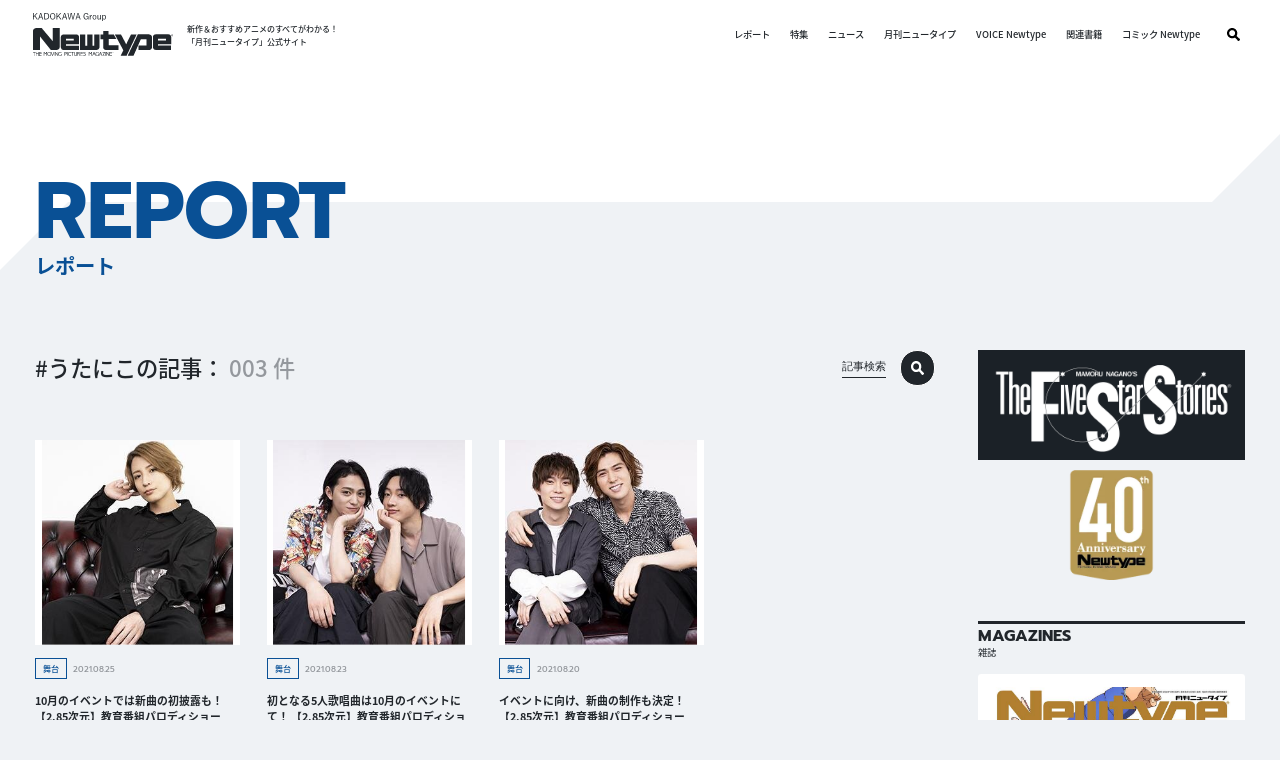

--- FILE ---
content_type: text/html; charset=UTF-8
request_url: https://webnewtype.com/report/tag/%E3%81%86%E3%81%9F%E3%81%AB%E3%81%93/
body_size: 11783
content:
<!DOCTYPE html>
<html lang="ja">
<head prefix="og: http://ogp.me/ns#">
<script>(function(w,d,s,l,i){w[l]=w[l]||[];w[l].push({'gtm.start':
new Date().getTime(),event:'gtm.js'});var f=d.getElementsByTagName(s)[0],
j=d.createElement(s),dl=l!='dataLayer'?'&l='+l:'';j.async=true;j.src=
'https://www.googletagmanager.com/gtm.js?id='+i+dl;f.parentNode.insertBefore(j,f);
})(window,document,'script','dataLayer','GTM-MW3HTW');</script>
<meta charset="UTF-8">
<title>うたにこ | レポート | WebNewtype</title>
<meta name="format-detection" content="telephone=no,address=no,email=no">
<meta name="msapplication-tap-highlight" content="no">
<meta content="width=device-width, initial-scale=1.0, viewport-fit=cover" name="viewport" />
<meta name="robots" content="noindex">
<meta property="og:url" content="https://webnewtype.com/report/">
<meta property="og:site_name" content="WebNewtype">
<meta property="og:title" content="うたにこ | レポート | WebNewtype">
<meta name="twitter:card" content="summary">
<meta name="twitter:site" content="@antch">
<meta property="og:type" content="article">
<meta property="og:image" content="https://webnewtype.com/archives/001/202303/3473f5a78cc6654283aff46cb4b33085c2b8d9f7312da543c753abde291bc5ef.png">
<meta property="og:description" content="イベントやアフレコ現場にNewtype編集部が潜入！取材レポートをお届け">
<meta name="description" content="イベントやアフレコ現場にNewtype編集部が潜入！取材レポートをお届け">
<meta name="keywords" content="レポート,アニメ,Newtype,ニュータイプ">
<link rel="shortcut icon" href="/archives/001/favicon.ico" type="image/x-icon">
<link rel="canonical" href="https://webnewtype.com/report/">
<meta name="theme-color" content="#095095">
<link rel="stylesheet" href="/themes/system/css/acms-admin.min.css">
<link rel="stylesheet" href="/themes/system/css/acms.min.css">
<link href="/themes/webnewtype/dest/css/style.css?date=20260116171414" rel="stylesheet" />
<script type="application/ld+json">
{
	"@context": "http://schema.org",
	"@type": "BreadcrumbList",
	"itemListElement":
	[
	{
		"@type": "ListItem",
		"position": 1,
		"item":
		{
		"@id": "https://webnewtype.com/",
		"name": "HOME"
		}
	},{
		"@type": "ListItem",
		"position": 2,
		"item":
		{
		"@id": "https://webnewtype.com/report/",
		"name": "レポート"
		}
	}
	]
}
</script>
<script src="/acms.js?uaGroup=PC&amp;domains=webnewtype.com&amp;jsDir=js/&amp;themesDir=/themes/&amp;bid=17&amp;bcd=report&amp;jQuery=3.6.1&amp;jQueryMigrate=migrate-3.0.1&amp;mediaClientResize=off&amp;fulltimeSSL=1&amp;v=0af5dbcad349ea63b3b3ca79c9e7ffab&amp;dbCharset=utf8mb4&amp;umfs=2M&amp;pms=8M&amp;mfu=20&amp;lgImg=width:1400&amp;jpegQuality=85&amp;mediaLibrary=on&amp;edition=standard&amp;urlPreviewExpire=48&amp;timemachinePreviewDefaultDevice=PC&amp;scriptRoot=/" charset="UTF-8" id="acms-js"></script>
<script src="/themes/webnewtype/dest/js/script.js?date=20250129152231"></script>
<meta name="csrf-token" content="52813dd8a5a9e417e51f7e284a94f6e1b7a286bf0e4ccf4751979fbc5b1ed16e"><script type="text/javascript" src="/js/dest/vendor.js?date=20250327200723" charset="UTF-8" async defer></script>
<script type="text/javascript" src="/js/dest/index.js?date=20250526125208" charset="UTF-8" async defer></script>
<meta name="generator" content="a-blog cms" />
</head>
<body data-blog="report">
<noscript><iframe src="https://www.googletagmanager.com/ns.html?id=GTM-MW3HTW"
height="0" width="0" style="display:none;visibility:hidden"></iframe></noscript>
<div class="body-inner">
<header class="g-header" id="header">
<button class="g-header-btn-search js-btn-modal-open" data-target="#ModalSearchSite">
<svg class="svg-search"><use xlink:href="#svg-search" /></svg>
</button>
<div class="g-header__main">
<div class="g-header-logo">
<div class="g-header-logo__main">
<div class="g-header-logo__kadokawa-group">
<svg class="svg-kadokawa-group"><use xlink:href="#svg-kadokawa-group" /></svg>
<span>KADOKAWA group</span>
</div>
<a class="g-header-logo__newtype js-viewing-indelible" href="https://webnewtype.com/">
<svg class="svg-newtype"><use xlink:href="#svg-newtype" /></svg>
<span>WebNewtype</span>
</a>
</div>
<p class="g-header-logo__text"> 新作＆おすすめアニメのすべてがわかる！<br>「月刊ニュータイプ」公式サイト </p>
</div>
<nav class="g-header-nav" id="headerMenu">
<div>
<ul class="g-header-menu">
<li class="g-header-menu__item pc-none">
<a class="g-header-menu__item--link js-viewing-indelible" href="https://webnewtype.com/">HOME</a>
</li>
<li class="g-header-menu__item">
<a class="g-header-menu__item--link js-viewing-indelible" href="https://webnewtype.com/report/">レポート</a>
</li>
<li class="g-header-menu__item">
<a class="g-header-menu__item--link js-viewing-indelible" href="https://webnewtype.com/special/">特集</a>
</li>
<li class="g-header-menu__item">
<a class="g-header-menu__item--link js-viewing-indelible" href="https://webnewtype.com/news/">ニュース</a>
</li>
<li class="g-header-menu__item">
<a class="g-header-menu__item--link js-viewing-indelible" href="https://webnewtype.com/magazine/newtype/new-magazine.html">月刊ニュータイプ</a>
</li>
<li class="g-header-menu__item">
<a class="g-header-menu__item--link js-viewing-indelible" href="https://webnewtype.com/magazine/voice-newtype/new-magazine.html">VOICE Newtype</a>
</li>
<li class="g-header-menu__item">
<a class="g-header-menu__item--link js-viewing-indelible" href="https://webnewtype.com/product/">関連書籍</a>
</li>
<li class="g-header-menu__item">
<a class="g-header-menu__item--link js-viewing-indelible" href="https://comic-walker.com/label/comicnewtype">コミック Newtype</a>
</li>
</ul>
</div>
<div class="g-header-sns">
<div class="g-header-sns__head"> FOLLOW US </div>
<ul class="g-header-sns__list">
<li class="g-header-sns__item">
<a class="g-header-sns__item--link js-viewing-indelible" href="https://www.facebook.com/monthlynewtype"><img alt="Facebook" src="/themes/webnewtype/dest/images/common/icon_facebook.png" /></a>
</li>
<li class="g-header-sns__item">
<a class="g-header-sns__item--link js-viewing-indelible" href="https://twitter.com/antch"><img alt="Twitter" src="/themes/webnewtype/dest/images/common/icon_twitter.png" /></a>
</li>
<li class="g-header-sns__item">
<a class="g-header-sns__item--link js-viewing-indelible" href="https://www.youtube.com/channel/UCvcUyCMlTgh1Yq4ExzdIigQ"><img alt="YouTube" src="/themes/webnewtype/dest/images/common/icon_youtube.png" /></a>
</li>
</ul>
</div>
<div class="g-header-nav__search">
<button class="g-header-nav__search--btn js-btn-modal-open" data-target="#ModalSearchSite"><svg class="svg-search"><use xlink:href="#svg-search" /></svg></button>
</div>
</nav>
</div>
<button class="g-header-btn-hamburger js-btn-header-menu"><span class="_line _top"></span><span class="_line _mid"></span><span class="_line _bot"></span></button>
</header>
<div class="c-head-page">
<div class="c-head-page__bg"></div>
<div class="c-head-page__body">
<div class="c-head-page__ttl">
<div class="c-head-page__ttl--main"> REPORT </div>
<h1 class="c-head-page__ttl--sub"> レポート </h1>
</div>
</div>
</div>
<div class="c-layout-main-side">
<div class="base-width">
<div class="c-layout-main-side__body">
<div class="c-layout-main">
<div class="c-head-wrap">
<div class="c-head-search">
<div class="c-head-search__ttl">
<span class="_ttl-head">
#うたにこの記事：
</span>
<span class="_ttl-cnt">
003
件</span>
</div>
</div>
<button class="c-head-search-btn js-btn-modal-open" data-target="#ModalSearchKiji">
<div class="_text"> 記事検索 </div>
<div class="_icon"><svg class="svg-search"><use xlink:href="#svg-search" /></svg></div>
</button>
</div>
<div>
<div class="article-list">
<ul class="article-list__list">
<li class="article-list__item">
<div class="article-list__item--link">
<a class="article-list__item--thum js-viewing-indelible" href="https://webnewtype.com/report/stage/1047158.html">
<img src="/rsz/S1/1047158/thumbnail.jpg" class="js-img-fallback-square" alt="2.85次元】教育番組パロディショー「うたってにこりん☆」陳内将インタビュー">
</a>
<a class="article-list__item--main js-viewing-indelible" href="https://webnewtype.com/report/stage/1047158.html">
<div class="article-list__item--main--head">
<div class="article-list__item--cat" style="">舞台</div>
<div class="article-list__item--date"><time datetime="2021-08-25">2021.08.25</time></div>
</div>
<p class="article-list__item--title">10月のイベントでは新曲の初披露も！ 【2.85次元】教育番組パロディショー「うたってにこりん☆」陳内将インタビュー</p>
<p class="article-list__item--text">愛宕金太郎役・陳内将さん（C）UTANIKO2020和合真一さん、木津つばささん、佐奈宏紀さん、加藤</p>
</a>
<div class="article-list__tag">
<a class="article-list__tag--item js-viewing-indelible" href="https://webnewtype.com/report/tag/%E3%81%86%E3%81%9F%E3%81%A3%E3%81%A6%E3%81%AB%E3%81%93%E3%82%8A%E3%82%93%E2%98%86/"> #うたってにこりん☆ </a>
<a class="article-list__tag--item js-viewing-indelible" href="https://webnewtype.com/report/tag/2.5%E6%AC%A1%E5%85%83/"> #2.5次元 </a>
<a class="article-list__tag--item js-viewing-indelible" href="https://webnewtype.com/report/tag/%E5%92%8C%E5%90%88%E7%9C%9F%E4%B8%80/"> #和合真一 </a>
<a class="article-list__tag--item js-viewing-indelible" href="https://webnewtype.com/report/tag/%E6%9C%A8%E6%B4%A5%E3%81%A4%E3%81%B0%E3%81%95/"> #木津つばさ </a>
<a class="article-list__tag--item js-viewing-indelible" href="https://webnewtype.com/report/tag/%E4%BD%90%E5%A5%88%E5%AE%8F%E7%B4%80/"> #佐奈宏紀 </a>
<a class="article-list__tag--item js-viewing-indelible" href="https://webnewtype.com/report/tag/%E5%8A%A0%E8%97%A4%E5%B0%86/"> #加藤将 </a>
<a class="article-list__tag--item js-viewing-indelible" href="https://webnewtype.com/report/tag/%E9%99%B3%E5%86%85%E5%B0%86/"> #陳内将 </a>
<a class="article-list__tag--item js-viewing-indelible" href="https://webnewtype.com/report/tag/%E3%81%86%E3%81%9F%E3%81%AB%E3%81%93/"> #うたにこ </a>
</div>
</div>
</li>
<li class="article-list__item">
<div class="article-list__item--link">
<a class="article-list__item--thum js-viewing-indelible" href="https://webnewtype.com/report/stage/1047151.html">
<img src="/rsz/S1/1047151/thumbnail.jpg" class="js-img-fallback-square" alt="【2.85次元】教育番組パロディショー「うたってにこりん☆」和合真一、佐奈宏紀インタビュー">
</a>
<a class="article-list__item--main js-viewing-indelible" href="https://webnewtype.com/report/stage/1047151.html">
<div class="article-list__item--main--head">
<div class="article-list__item--cat" style="">舞台</div>
<div class="article-list__item--date"><time datetime="2021-08-23">2021.08.23</time></div>
</div>
<p class="article-list__item--title">初となる5人歌唱曲は10月のイベントにて！ 【2.85次元】教育番組パロディショー「うたってにこりん☆」和合真一、佐奈宏紀インタビュー</p>
<p class="article-list__item--text">左から、水無瀬レイ役・佐奈宏紀さん、鹿月扇次役・和合真一さん（C）UTANIKO2020和合真一さん</p>
</a>
<div class="article-list__tag">
<a class="article-list__tag--item js-viewing-indelible" href="https://webnewtype.com/report/tag/%E3%81%86%E3%81%9F%E3%81%A3%E3%81%A6%E3%81%AB%E3%81%93%E3%82%8A%E3%82%93%E2%98%86/"> #うたってにこりん☆ </a>
<a class="article-list__tag--item js-viewing-indelible" href="https://webnewtype.com/report/tag/2.5%E6%AC%A1%E5%85%83/"> #2.5次元 </a>
<a class="article-list__tag--item js-viewing-indelible" href="https://webnewtype.com/report/tag/%E5%92%8C%E5%90%88%E7%9C%9F%E4%B8%80/"> #和合真一 </a>
<a class="article-list__tag--item js-viewing-indelible" href="https://webnewtype.com/report/tag/%E6%9C%A8%E6%B4%A5%E3%81%A4%E3%81%B0%E3%81%95/"> #木津つばさ </a>
<a class="article-list__tag--item js-viewing-indelible" href="https://webnewtype.com/report/tag/%E4%BD%90%E5%A5%88%E5%AE%8F%E7%B4%80/"> #佐奈宏紀 </a>
<a class="article-list__tag--item js-viewing-indelible" href="https://webnewtype.com/report/tag/%E5%8A%A0%E8%97%A4%E5%B0%86/"> #加藤将 </a>
<a class="article-list__tag--item js-viewing-indelible" href="https://webnewtype.com/report/tag/%E9%99%B3%E5%86%85%E5%B0%86/"> #陳内将 </a>
<a class="article-list__tag--item js-viewing-indelible" href="https://webnewtype.com/report/tag/%E3%81%86%E3%81%9F%E3%81%AB%E3%81%93/"> #うたにこ </a>
</div>
</div>
</li>
<li class="article-list__item">
<div class="article-list__item--link">
<a class="article-list__item--thum js-viewing-indelible" href="https://webnewtype.com/report/stage/1047102.html">
<img src="/rsz/S1/1047102/thumbnail.jpg" class="js-img-fallback-square" alt="「うたってにこりん☆」木津つばさ・加藤将インタビュー">
</a>
<a class="article-list__item--main js-viewing-indelible" href="https://webnewtype.com/report/stage/1047102.html">
<div class="article-list__item--main--head">
<div class="article-list__item--cat" style="">舞台</div>
<div class="article-list__item--date"><time datetime="2021-08-20">2021.08.20</time></div>
</div>
<p class="article-list__item--title">イベントに向け、新曲の制作も決定！ 【2.85次元】教育番組パロディショー「うたってにこりん☆」木津つばさ・加藤将インタビュー</p>
<p class="article-list__item--text">左から、不知火たまき役・木津つばささん、木坂樹里役・加藤将さん（C）UTANIKO2020和合真一さ</p>
</a>
<div class="article-list__tag">
<a class="article-list__tag--item js-viewing-indelible" href="https://webnewtype.com/report/tag/%E3%81%86%E3%81%9F%E3%81%A3%E3%81%A6%E3%81%AB%E3%81%93%E3%82%8A%E3%82%93%E2%98%86/"> #うたってにこりん☆ </a>
<a class="article-list__tag--item js-viewing-indelible" href="https://webnewtype.com/report/tag/2.5%E6%AC%A1%E5%85%83/"> #2.5次元 </a>
<a class="article-list__tag--item js-viewing-indelible" href="https://webnewtype.com/report/tag/%E5%92%8C%E5%90%88%E7%9C%9F%E4%B8%80/"> #和合真一 </a>
<a class="article-list__tag--item js-viewing-indelible" href="https://webnewtype.com/report/tag/%E6%9C%A8%E6%B4%A5%E3%81%A4%E3%81%B0%E3%81%95/"> #木津つばさ </a>
<a class="article-list__tag--item js-viewing-indelible" href="https://webnewtype.com/report/tag/%E4%BD%90%E5%A5%88%E5%AE%8F%E7%B4%80/"> #佐奈宏紀 </a>
<a class="article-list__tag--item js-viewing-indelible" href="https://webnewtype.com/report/tag/%E5%8A%A0%E8%97%A4%E5%B0%86/"> #加藤将 </a>
<a class="article-list__tag--item js-viewing-indelible" href="https://webnewtype.com/report/tag/%E9%99%B3%E5%86%85%E5%B0%86/"> #陳内将 </a>
<a class="article-list__tag--item js-viewing-indelible" href="https://webnewtype.com/report/tag/%E3%81%86%E3%81%9F%E3%81%AB%E3%81%93/"> #うたにこ </a>
</div>
</div>
</li>
</ul>
</div>
</div>
<div class="c-bg-gray c-mt120">
<div class="c-head-wrap">
<div class="c-head">
<div class="c-head__main"> TREND TAGS </div>
<div class="c-head__sub"> トレンドタグ </div>
</div>
</div>
<div class="tag-list">
<ul class="tag-list__list">
<li class="tag-list__item">
<a class="tag-list__item--link" href="https://webnewtype.com/report/tag/TV%E3%82%A2%E3%83%8B%E3%83%A1/">#TVアニメ</a>
</li>
<li class="tag-list__item">
<a class="tag-list__item--link" href="https://webnewtype.com/report/tag/%E5%A3%B0%E5%84%AA/">#声優</a>
</li>
<li class="tag-list__item">
<a class="tag-list__item--link" href="https://webnewtype.com/report/tag/%E3%82%A4%E3%83%99%E3%83%B3%E3%83%88/">#イベント</a>
</li>
<li class="tag-list__item">
<a class="tag-list__item--link" href="https://webnewtype.com/report/tag/%E5%8A%87%E5%A0%B4%E3%82%A2%E3%83%8B%E3%83%A1/">#劇場アニメ</a>
</li>
<li class="tag-list__item">
<a class="tag-list__item--link" href="https://webnewtype.com/report/tag/%E3%82%A2%E3%83%8B%E3%83%A1/">#アニメ</a>
</li>
<li class="tag-list__item">
<a class="tag-list__item--link" href="https://webnewtype.com/report/tag/%E7%9F%B3%E5%B7%9D%E7%95%8C%E4%BA%BA/">#石川界人</a>
</li>
<li class="tag-list__item">
<a class="tag-list__item--link" href="https://webnewtype.com/report/tag/%E5%A3%B0%E5%84%AA%E3%82%A2%E3%83%AF%E3%83%BC%E3%83%89/">#声優アワード</a>
</li>
<li class="tag-list__item">
<a class="tag-list__item--link" href="https://webnewtype.com/report/tag/%E5%86%85%E7%94%B0%E7%9C%9F%E7%A4%BC/">#内田真礼</a>
</li>
<li class="tag-list__item">
<a class="tag-list__item--link" href="https://webnewtype.com/report/tag/%E6%9C%AC%E6%B8%A1%E6%A5%93/">#本渡楓</a>
</li>
<li class="tag-list__item">
<a class="tag-list__item--link" href="https://webnewtype.com/report/tag/%E6%82%A0%E6%9C%A8%E7%A2%A7/">#悠木碧</a>
</li>
<li class="tag-list__item">
<a class="tag-list__item--link" href="https://webnewtype.com/report/tag/%E6%B0%B4%E7%80%AC%E3%81%84%E3%81%AE%E3%82%8A/">#水瀬いのり</a>
</li>
<li class="tag-list__item">
<a class="tag-list__item--link" href="https://webnewtype.com/report/tag/%E9%9B%A8%E5%AE%AE%E5%A4%A9/">#雨宮天</a>
</li>
<li class="tag-list__item">
<a class="tag-list__item--link" href="https://webnewtype.com/report/tag/AnimeJapan2016/">#AnimeJapan2016</a>
</li>
<li class="tag-list__item">
<a class="tag-list__item--link" href="https://webnewtype.com/report/tag/%E3%82%A2%E3%82%A4%E3%83%89%E3%83%AB%E3%83%9E%E3%82%B9%E3%82%BF%E3%83%BC/">#アイドルマスター</a>
</li>
<li class="tag-list__item">
<a class="tag-list__item--link" href="https://webnewtype.com/report/tag/I%E2%98%86Ris/">#I☆Ris</a>
</li>
<li class="tag-list__item">
<a class="tag-list__item--link" href="https://webnewtype.com/report/tag/%E3%82%A2%E3%83%8B%E3%82%BD%E3%83%B3/">#アニソン</a>
</li>
<li class="tag-list__item">
<a class="tag-list__item--link" href="https://webnewtype.com/report/tag/%E9%BB%92%E6%B2%A2%E3%81%A8%E3%82%82%E3%82%88/">#黒沢ともよ</a>
</li>
<li class="tag-list__item">
<a class="tag-list__item--link" href="https://webnewtype.com/report/tag/%E5%B0%8F%E6%BE%A4%E4%BA%9C%E6%9D%8E/">#小澤亜李</a>
</li>
<li class="tag-list__item">
<a class="tag-list__item--link" href="https://webnewtype.com/report/tag/Fate/">#Fate</a>
</li>
<li class="tag-list__item">
<a class="tag-list__item--link" href="https://webnewtype.com/report/tag/%E6%97%A5%E7%AC%A0%E9%99%BD%E5%AD%90/">#日笠陽子</a>
</li>
</ul>
</div>
</div>
</div>
<div class="c-layout-side">
<div class="side-item">
<div class="side-banner">
<a class="side-banner__item" href="https://webnewtype.com/product/series/fss/">
<img alt="ファイブスター物語" src="/archives/001/202303/mode3_w670-28234f2e980f9489a7183e008b538aeeafe7f37c6df840c19da9e08dade0a7e9.png" />
</a>
<a class="side-banner__item" href="https://webnewtype.com/special-contents/40th/">
<img alt="月刊ニュータイプ創刊40周年記念特設サイト" src="/archives/001/202503/mode3_w670-e0f9363f7540d255940235b3e678f56348dd6e2a47f3fe67f4de2f8bfd6ffa9b.png" />
</a>
</div>
</div>
<div class="side-item">
<div class="side-head">
<h3 class="side-head__main"> MAGAZINES </h3>
<div class="side-head__sub"> 雑誌 </div>
</div>
<div class="side-magazines">
<div class="side-magazines__item">
<a class="side-magazines__item--thum" href="https://webnewtype.com/magazine/newtype/new-magazine.html">
<img src="https://cdn.kdkw.jp/cover_1000/322502/322502000165.jpg" alt="ニュータイプ　２０２６年２月号" class="js-img-fallback-book" loading="lazy">
</a>
<div class="side-magazines__item--ttl"> 月刊ニュータイプ </div>
<div class="side-magazines__item--number"> 2026年2月号 </div>
<div class="side-magazines__item--date"> 2026年01月09日 発売 </div>
<a class="side-button" href="https://webnewtype.com/magazine/newtype/new-magazine.html">
<span class="_btn-ttl">詳細はこちら</span>
<span class="_btn-icon"><svg><use xlink:href="#svg-arrow-right" /></svg></span>
</a>
</div>
</div>
</div>
<div class="side-item">
<div class="side-pagelink">
<div class="side-pagelink__item">
<div class="side-pagelink__item--head">VOICE Newtype</div>
<a class="side-button _c-white" href="https://webnewtype.com/magazine/voice-newtype/">
<span class="_btn-ttl">バックナンバー</span>
<span class="_btn-icon"><svg><use xlink:href="#svg-arrow-right" /></svg></span>
</a>
</div>
<div class="side-pagelink__item">
<div class="side-pagelink__item--head">NewtypeFamily</div>
<a class="side-button _c-white" href="https://webnewtype.com/product/newtype_family/">
<span class="_btn-ttl">詳細はこちら</span>
<span class="_btn-icon"><svg><use xlink:href="#svg-arrow-right" /></svg></span>
</a>
</div>
</div>
</div>
<div class="side-item">
<div class="side-head">
<h3 class="side-head__main"> TWITTER </h3>
<div class="side-head__sub"> ニュータイプ編集部／WebNewtype </div>
</div>
<div class="side-twitter">
<div class="side-twitter__frame">
<a class="twitter-timeline" href="https://twitter.com/antch" data-height="600" data-chrome="noheader nofooter">Tweets by antch</a>
<script async src="//platform.twitter.com/widgets.js" charset="utf-8"></script>
</div>
</div>
</div>
</div>
</div>
</div>
</div>
<div class="pankuzu">
<div class="base-width">
<ul class="pankuzu-list">
<li class="pankuzu-list__item">
<a class="_item-link" href="https://webnewtype.com/">HOME</a>
<span class="_item-arrow">/</span>
</li>
<li class="pankuzu-list__item">
<span class="_item-current">レポート</span>
<span class="_item-arrow">/</span>
</li>
</ul>
</div>
</div>
<div id="page_top" class="footer-page-top">
<a href="#" class="footer-page-top__button">
<img src="/themes/webnewtype/dest/images/common/pagetop_btn.png" alt="PAGETOP">
</a>
</div>
<footer class="g-footer" id="footer">
<div class="g-footer__body">
<div class="g-footer-bnr">
<div class="base-width">
<div class="g-footer-bnr__list">
<a class="g-footer-bnr__list--item" href="http://automaticflowers.ne.jp/">
<img alt="永野護公式サイト" src="/archives/001/202303/mode3_w670-62591f32c7b3e6373fbf096d1613ef57a1441957df60e2a0fdaaae0a7b9e4c21.png" />
</a>
<a class="g-footer-bnr__list--item" href="https://store.kadokawa.co.jp/shop/e/enewtype/">
<img alt="ニュータイプアニメマーケット" src="/archives/001/202303/mode3_w670-7febc8a0fd92a091d77a9915126119c2c30e36306ddfc37537870d975427278f.png" />
</a>
</div>
</div>
</div>
<div class="g-footer-main">
<div class="base-width">
<div class="g-footer-main__wrap">
<div class="g-footer-logo">
<div class="g-footer-logo__image">
<a class="g-footer-logo__link" href="https://webnewtype.com/"><img alt="WebNewtype" src="/themes/webnewtype/dest/images/common/logo_webnewtype.png" /></a>
</div>
<p class="g-footer-logo__text"> 新作＆おすすめアニメのすべてがわかる！<br>「月刊ニュータイプ」公式サイト </p>
</div>
<nav class="g-footer-nav">
<div class="g-footer-nav__list">
<ul>
<li class="g-footer-nav__list--item">
<a class="g-footer-nav__list--link js-viewing-indelible" href="https://webnewtype.com/report/">レポート</a>
</li>
<li class="g-footer-nav__list--item">
<a class="g-footer-nav__list--link js-viewing-indelible" href="https://webnewtype.com/special/">特集</a>
</li>
<li class="g-footer-nav__list--item">
<a class="g-footer-nav__list--link js-viewing-indelible" href="https://webnewtype.com/news/">ニュース</a>
</li>
</ul>
</div>
<div class="g-footer-nav__list">
<ul>
<li class="g-footer-nav__list--item">
<a class="g-footer-nav__list--link js-viewing-indelible" href="https://webnewtype.com/magazine/newtype/new-magazine.html">月刊ニュータイプ</a>
</li>
<li class="g-footer-nav__list--item">
<a class="g-footer-nav__list--link js-viewing-indelible" href="https://webnewtype.com/magazine/voice-newtype/new-magazine.html">VOICE Newtype</a>
</li>
<li class="g-footer-nav__list--item">
<a class="g-footer-nav__list--link js-viewing-indelible" href="https://webnewtype.com/product/">関連書籍</a>
</li>
<li class="g-footer-nav__list--item">
<a class="g-footer-nav__list--link js-viewing-indelible" href="https://comic-walker.com/label/comicnewtype">コミック Newtype</a>
</li>
</ul>
</div>
</nav>
<div class="g-footer-sns">
<div class="g-footer-sns__head"> FOLLOW US </div>
<ul class="g-footer-sns__list">
<li class="g-footer-sns__item">
<a class="g-footer-sns__item--link" href="https://www.facebook.com/monthlynewtype"><img alt="Facebook" src="/themes/webnewtype/dest/images/common/icon_facebook.png" /></a>
</li>
<li class="g-footer-sns__item">
<a class="g-footer-sns__item--link" href="https://twitter.com/antch/"><img alt="Twitter" src="/themes/webnewtype/dest/images/common/icon_twitter.png" /></a>
</li>
<li class="g-footer-sns__item">
<a class="g-footer-sns__item--link" href="https://www.youtube.com/channel/UCvcUyCMlTgh1Yq4ExzdIigQ"><img alt="YouTube" src="/themes/webnewtype/dest/images/common/icon_youtube.png" /></a>
</li>
</ul>
</div>
</div>
</div>
</div>
<div class="g-footer-abj">
<div class="base-width">
<div class="g-footer-abj__wrap">
<div class="g-footer-abj__image"><img alt="ABJ" src="/archives/001/202304/643eb0494be2e4c6633339d749adb184ff69959a1b6b365d2cdc0bf28269b565.png" /></div>
<div class="g-footer-abj__text">
<p> ABJマークは、この電子書店・電子書籍配信サービスが、著作権者からコンテンツ使用許諾を得た正規版配信サービスであることを示す登録商標（登録番号 第6091713号）です。 ABJマークの詳細、ABJマークを掲示しているサービスの一覧はこちら。<a href="https://aebs.or.jp/" target="_blank">https://aebs.or.jp/</a></p>
</div>
</div>
</div>
</div>
<div class="g-footer-kadokawa">
<a class="g-footer-kadokawa__logo" href="https://www.kadokawa.co.jp/" target="_blank">
<img alt="KADOKAWA" src="/themes/webnewtype/dest/images/common/kadokawa.svg" />
</a>
</div>
<div class="g-footer-copyright">
<p> Copyright ©KADOKAWA CORPORATION 2026 </p>
</div>
</div>
</footer>
</div>
<div class="modal-body" id="ModalSearchSite">
<div class="modal-body-bg js-btn-modal-close" data-target="#ModalSearchSite"></div>
<div class="modal-body-main modal-search">
<div class="modal-body-close"><svg><use xlink:href="#svg-close" /></svg></div>
<div class="modal-search-body">
<div class="modal-search-body__ttl">
<div class="modal-search-body__ttl--icon">
<svg class="svg-search"><use xlink:href="#svg-search" /></svg>
</div>
<h2 class="modal-search-body__ttl--main"> サイト内検索 </h2>
</div>
<div class="modal-search-body__main">
<div class="modal-search-body__item">
<h3 class="modal-search-body__item--head"> キーワードで探す </h3>
<div class="modal-search-body__form">
<form action="" class="c-search-form" method="post" name="searchForm">
<input class="_form-text" name="keyword" placeholder="キーワードを入力してください" type="search" value="" />
<button class="_form-btn" name="ACMS_POST_2GET" type="submit">検索</button>
<input type="hidden" name="tpl" value="/search.html">
<input type="hidden" name="bid" value="1">
<input type="hidden" name="formUniqueToken" value="e1000463bf43d49546885e1720958dadde5553a45a9a4ac120ea5bb74881b8e1">
<input type="hidden" name="formToken" value="52813dd8a5a9e417e51f7e284a94f6e1b7a286bf0e4ccf4751979fbc5b1ed16e">
</form>
</div>
</div>
</div>
</div>
</div>
</div>
<div class="modal-body" id="ModalSearchProduct">
<div class="modal-body-bg js-btn-modal-close" data-target="#ModalSearchProduct"></div>
<div class="modal-body-main modal-search">
<div class="modal-body-close"><svg><use xlink:href="#svg-close" /></svg></div>
<div class="modal-search-body">
<div class="modal-search-body__ttl">
<div class="modal-search-body__ttl--icon">
<svg class="svg-search"><use xlink:href="#svg-search" /></svg>
</div>
<h2 class="modal-search-body__ttl--main"> 書籍検索 </h2>
</div>
<div class="modal-search-body__main">
<div class="modal-search-body__item">
<h3 class="modal-search-body__item--head"> キーワードで探す </h3>
<div class="modal-search-body__form">
<form action="" class="c-search-form" method="post" name="searchForm">
<input class="_form-text" name="keyword" placeholder="キーワードを入力してください" type="search" value="" />
<button class="_form-btn" name="ACMS_POST_2GET" type="submit">検索</button>
<input type="hidden" name="bid" value="3">
<input type="hidden" name="formUniqueToken" value="e1000463bf43d49546885e1720958dadde5553a45a9a4ac120ea5bb74881b8e1">
<input type="hidden" name="formToken" value="52813dd8a5a9e417e51f7e284a94f6e1b7a286bf0e4ccf4751979fbc5b1ed16e">
</form>
</div>
</div>
</div>
</div>
</div>
</div>
<div class="modal-body" id="ModalSearchKiji">
<div class="modal-body-bg js-btn-modal-close" data-target="#ModalSearchKiji"></div>
<div class="modal-body-main modal-search">
<div class="modal-body-close"><svg><use xlink:href="#svg-close" /></svg></div>
<div class="modal-search-body">
<div class="modal-search-body__ttl">
<div class="modal-search-body__ttl--icon">
<svg class="svg-search"><use xlink:href="#svg-search" /></svg>
</div>
<h2 class="modal-search-body__ttl--main"> 記事検索 </h2>
</div>
<div class="modal-search-body__main">
<div class="modal-search-body__item">
<h3 class="modal-search-body__item--head"> キーワードで探す </h3>
<div class="modal-search-body__form">
<form action="" class="c-search-form" method="post" name="searchForm">
<input class="_form-text" name="keyword" placeholder="キーワードを入力してください" type="search" value="" />
<button class="_form-btn" name="ACMS_POST_2GET" type="submit">検索</button>
<input type="hidden" name="bid" value="17">
<input type="hidden" name="formUniqueToken" value="e1000463bf43d49546885e1720958dadde5553a45a9a4ac120ea5bb74881b8e1">
<input type="hidden" name="formToken" value="52813dd8a5a9e417e51f7e284a94f6e1b7a286bf0e4ccf4751979fbc5b1ed16e">
</form>
</div>
</div>
<div class="modal-search-body__item">
<h3 class="modal-search-body__item--head"> カテゴリーで探す </h3>
<div class="modal-search-body__category">
<h4 class="modal-search-body__category--head"> レポート記事： </h4>
<ul class="modal-search-body__category--body">
<li class="modal-search-body__category--item">
<a class="_category-link" href="https://webnewtype.com/report/anime/" style="border-color:#F47943;color:#F47943;">アニメ</a>
</li>
<li class="modal-search-body__category--item">
<a class="_category-link" href="https://webnewtype.com/report/stage/" style="">舞台</a>
</li>
<li class="modal-search-body__category--item">
<a class="_category-link" href="https://webnewtype.com/report/drama/" style="">ドラマ</a>
</li>
<li class="modal-search-body__category--item">
<a class="_category-link" href="https://webnewtype.com/report/vr/" style="">VR</a>
</li>
<li class="modal-search-body__category--item">
<a class="_category-link" href="https://webnewtype.com/report/staff/" style="">スタッフ</a>
</li>
<li class="modal-search-body__category--item">
<a class="_category-link" href="https://webnewtype.com/report/cast/" style="">キャスト</a>
</li>
<li class="modal-search-body__category--item">
<a class="_category-link" href="https://webnewtype.com/report/artist/" style="">アーティスト</a>
</li>
<li class="modal-search-body__category--item">
<a class="_category-link" href="https://webnewtype.com/report/game/" style="">ゲーム</a>
</li>
<li class="modal-search-body__category--item">
<a class="_category-link" href="https://webnewtype.com/report/goods/" style="">グッズ</a>
</li>
<li class="modal-search-body__category--item">
<a class="_category-link" href="https://webnewtype.com/report/other/" style="">その他</a>
</li>
</ul>
</div>
<div class="modal-search-body__category">
<h4 class="modal-search-body__category--head"> ニュース記事： </h4>
<ul class="modal-search-body__category--body">
<li class="modal-search-body__category--item">
<a class="_category-link" href="https://webnewtype.com/news/info/" style="">おしらせ</a>
</li>
<li class="modal-search-body__category--item">
<a class="_category-link" href="https://webnewtype.com/news/press/" style="">プレスリリース</a>
</li>
<li class="modal-search-body__category--item">
<a class="_category-link" href="https://webnewtype.com/news/media/" style="">メディアミックス</a>
</li>
</ul>
</div>
</div>
</div>
</div>
</div>
</div>
<svg style="display:none;" xmlns="http://www.w3.org/2000/svg">
<symbol id="svg-arrow-right" viewBox="0 0 9 15">
<path d="M104.6,38.669a1.037,1.037,0,0,1,0,1.516l-6.749,6.426a1.167,1.167,0,0,1-1.592,0,1.037,1.037,0,0,1,0-1.516l5.954-5.67-5.951-5.67a1.037,1.037,0,0,1,0-1.516,1.167,1.167,0,0,1,1.592,0l6.749,6.426Z" transform="translate(-95.925 -31.925)"></path>
</symbol>
<symbol id="svg-arrow-left" viewBox="0 0 11.774 20.608">
<path d="M107.268,41.19a1.474,1.474,0,0,1,0,2.083L98.439,52.1a1.473,1.473,0,1,1-2.083-2.083l7.79-7.79-7.785-7.79a1.473,1.473,0,0,1,2.083-2.083l8.829,8.829Z" transform="translate(107.699 52.533) rotate(180)"></path>
</symbol>
<symbol id="svg-arrow-down" viewBox="0 0 15 9">
<path d="M104.6,38.669a1.037,1.037,0,0,1,0,1.516l-6.749,6.426a1.167,1.167,0,0,1-1.592,0,1.037,1.037,0,0,1,0-1.516l5.954-5.67-5.951-5.67a1.037,1.037,0,0,1,0-1.516,1.167,1.167,0,0,1,1.592,0l6.749,6.426Z" transform="translate(46.925 -95.925) rotate(90)"></path>
</symbol>
<symbol id="svg-search" style="width: 256px; height: 256px; opacity: 1;" viewBox="0 0 512 512" x="0px" xml:space="preserve" y="0px">
<path d="M495.272,423.558c0,0-68.542-59.952-84.937-76.328c-24.063-23.938-33.69-35.466-25.195-54.931
c37.155-75.78,24.303-169.854-38.72-232.858c-79.235-79.254-207.739-79.254-286.984,0c-79.245,79.264-79.245,207.729,0,287.003
c62.985,62.985,157.088,75.837,232.839,38.691c19.466-8.485,31.022,1.142,54.951,25.215c16.384,16.385,76.308,84.937,76.308,84.937
c31.089,31.071,55.009,11.95,69.368-2.39C507.232,478.547,526.362,454.638,495.272,423.558z M286.017,286.012
c-45.9,45.871-120.288,45.871-166.169,0c-45.88-45.871-45.88-120.278,0-166.149c45.881-45.871,120.269-45.871,166.169,0
C331.898,165.734,331.898,240.141,286.017,286.012z"></path>
</symbol>
<symbol id="svg-kadokawa-group" viewBox="0 0 109.13 12.001">
<g transform="translate(-5.53 -5.31)">
<path d="M8.827,9.333,12.651,15h-1.31L8.1,10.1l-1.459,1.53V15H5.53V5.5H6.638v4.853L10.954,5.5h1.336L8.827,9.324Z" transform="translate(0 -0.023)" />
<path d="M21.827,15H20.658l-.914-3.016H16.358L15.409,15h-1.1L17.361,5.51h1.415Zm-3.042-6.2c-.246-.8-.44-1.53-.668-2.435h-.193c-.22.906-.413,1.626-.659,2.418l-.695,2.321H19.5l-.712-2.3Z" transform="translate(-1.061 -0.024)" />
<path d="M27.535,5.5c2.8,0,4.493,1.5,4.493,4.7s-1.881,4.791-4.677,4.791H24.59V5.5h2.936Zm-1.82,8.581h1.6c2.11,0,3.534-1.187,3.534-3.868s-1.3-3.8-3.429-3.8h-1.7v7.666Z" transform="translate(-2.303 -0.023)" />
<path d="M42.412,10.226c0,3.121-1.653,4.932-3.921,4.932s-3.921-1.793-3.921-4.906S36.232,5.32,38.491,5.32,42.412,7.1,42.412,10.226Zm-6.646.018c0,2.611,1.117,3.991,2.734,3.991s2.734-1.38,2.734-3.991S40.126,6.252,38.5,6.252,35.766,7.615,35.766,10.243Z" transform="translate(-3.509 -0.001)" />
<path d="M48.947,9.333,52.771,15h-1.31L48.217,10.1l-1.459,1.53V15H45.65V5.5h1.108v4.853L51.074,5.5h1.336L48.947,9.324Z" transform="translate(-4.848 -0.023)" />
<path d="M62.537,15H61.368l-.914-3.016H57.068L56.119,15h-1.1L58.071,5.51h1.415Zm-3.042-6.2c-.246-.8-.44-1.53-.668-2.435h-.193c-.22.906-.413,1.626-.659,2.418l-.695,2.321h2.928l-.712-2.3Z" transform="translate(-5.98 -0.024)" />
<path d="M73.119,15H71.633L70.491,9.616c-.246-1.117-.4-2.04-.589-3.1h-.22c-.167,1.073-.325,2-.563,3.077L67.906,15H66.42L64.31,5.51h1.16l1.081,5.31c.22,1.055.369,2.057.527,3.121h.22c.193-1.046.36-2.048.58-3.068L69.049,5.51H70.6l1.143,5.433c.2,1,.36,1.855.571,2.989h.22c.22-1.134.334-1.961.554-3.024l1.134-5.4h1.108Z" transform="translate(-7.103 -0.024)" />
<path d="M85.407,15H84.238l-.914-3.016H79.938L78.989,15h-1.1L80.941,5.51h1.415Zm-3.042-6.2c-.246-.8-.44-1.53-.668-2.435H81.5c-.22.906-.413,1.626-.659,2.418l-.695,2.321h2.928l-.712-2.3Z" transform="translate(-8.744 -0.024)" />
<path d="M97.724,8.229a2.3,2.3,0,0,0-2.3-1.987c-1.635,0-2.8,1.38-2.8,3.991s1.1,3.991,2.8,3.991c1.582,0,2.356-1.389,2.418-3.121H95.315v-.914h3.569v4.818H98.1l-.132-1.521a2.8,2.8,0,0,1-2.655,1.662c-2.277,0-3.895-1.776-3.895-4.906S93.134,5.31,95.4,5.31a3.368,3.368,0,0,1,3.411,2.629l-1.1.281Z" transform="translate(-10.379 0)" />
<path d="M105.308,9.669c-.809,0-1.609.642-2.022,1.934v3.772H102.24V8.789h1v1.67c.492-1.266,1.275-1.82,2.136-1.82L105.3,9.66Z" transform="translate(-11.686 -0.402)" />
<path d="M112.5,12.079c0,2.128-1.16,3.464-2.831,3.464s-2.822-1.31-2.822-3.429,1.16-3.464,2.831-3.464,2.822,1.3,2.822,3.429Zm-4.589.009c0,1.7.659,2.637,1.75,2.637s1.767-.923,1.767-2.637-.659-2.629-1.75-2.629S107.914,10.4,107.914,12.088Z" transform="translate(-12.243 -0.404)" />
<path d="M120.313,15.4h-1V14.192a2.775,2.775,0,0,1-2.295,1.363,1.734,1.734,0,0,1-1.846-1.864V8.82h1.073v4.545c0,.906.422,1.275,1.134,1.275a2.448,2.448,0,0,0,1.89-1.328V8.82h1.046V15.4Z" transform="translate(-13.249 -0.424)" />
<path d="M124.421,9.829a2.317,2.317,0,0,1,1.943-1.169c1.459,0,2.541,1.222,2.541,3.411s-1.16,3.464-2.6,3.464a1.991,1.991,0,0,1-1.846-1.143v3.323H123.41V8.8h1V9.829Zm.035,3.631a1.854,1.854,0,0,0,1.626,1.222c.976,0,1.75-.879,1.75-2.594S127.111,9.5,126.153,9.5a1.926,1.926,0,0,0-1.7,1.266v2.69Z" transform="translate(-14.245 -0.405)" />
</g>
</symbol>
<symbol id="svg-newtype" viewBox="0 0 210.638 42">
<g transform="translate(0 0.01)">
<g transform="translate(0 -0.01)">
<path d="M5.4.03S-.006-.172,0,4.817.031,33.194.031,33.194l10.394-.012L10.4,12.5,26.953,33.162l7.588-.009s5.614-.006,5.71-5.2c.093-4.989-.031-27.96-.031-27.96L29.825,0l.022,19.956L13.089.024,5.4.034Z" transform="translate(0 0.01)" class="svg-newtype-path" />
<path d="M603.372,30.19c-4.781.006-17.982.019-17.982.019s-4.886-.1-4.88,4.37.016,14.656.016,14.656.056,4.52,4.526,4.516,22.815-.025,22.815-.025l-.006-6.5-19.5.022-.04.062V45.07l19.747-.022-.012-10.186s.1-4.678-4.681-4.672Zm-3.335,9.359-11.827.012v-2.7l11.824-.012v2.7Z" transform="translate(-400.066 -20.803)" class="svg-newtype-path" />
<path d="M249.172,47.779l-2.987,0-.019-17.046-7.588.009.019,16.941h-3.015l-.019-16.937-8,.009.025,23.49,24.32-.025s5.042-.056,5.036-5.045-.019-18.448-.019-18.448l-7.849.009.019,17.046" transform="translate(-156.826 -21.175)" class="svg-newtype-path" />
<path d="M327.04,19.511h3.951l-.006-5.182,8.107-.009.031,5.175,7.8-.009,3.932,6.932-11.538.012.009,9.213,14.55-.016.009,7.351L335.8,43s-4.781.109-4.787-4.342S331,26.545,331,26.545h-3.951Z" transform="translate(-225.384 -9.866)" class="svg-newtype-path" />
<path d="M396.09,30.727l9.25-.012L413.2,45.57l7.261-14.87,8.523-.009L413.742,62.927l-9.045.009,4.255-8.215Z" transform="translate(-272.971 -21.147)" class="svg-newtype-path" />
<path d="M473.48,30.431l15.694-.019s5.688-.3,5.722,4.684l.016,14.177s.109,4.691-4.464,4.7l-15.9.019-.006-6.776L486.7,47.2l-.009-9.487-8.626.009L466.971,62.755l-8.731.009,15.243-32.333Z" transform="translate(-315.802 -20.953)" class="svg-newtype-path" />
<path d="M.11,116.206v.631l1.685,0,.006,5.138h.678l-.006-5.138,1.675,0,0-.631Z" transform="translate(-0.076 -80.078)" class="svg-newtype-path" />
<path d="M14.03,116.193l.006,5.772.678,0,0-2.931,3.031,0,0,2.931h.727l-.006-5.769h-.727l0,2.232-3.031,0,0-2.232Z" transform="translate(-9.669 -80.071)" class="svg-newtype-path" />
<path d="M33.76,116.17l-3.59.006.006,5.769,3.59,0,0-.656-2.931,0,0-2.278,2.934,0,0-.606-2.931,0,0-1.6,2.934,0Z" transform="translate(-20.792 -80.057)" class="svg-newtype-path" />
<path d="M52.25,116.226l.006,5.722.678,0-.006-4.691,1.8,2.157,1.719-2.16.006,4.691h.678l-.006-5.722-.752,0-1.644,2.1L53,116.226Z" transform="translate(-36.009 -80.091)" class="svg-newtype-path" />
<path d="M86.72,116.186l2.092,5.719h.8L91.7,116.18l-.727,0L89.2,121.057l-1.725-4.871Z" transform="translate(-59.764 -80.064)" class="svg-newtype-path" />
<rect width="0.702" height="5.722" transform="translate(32.2 36.116) rotate(-0.06)" class="svg-newtype-path" />
<path d="M107.39,116.166l.006,5.722.69,0-.006-4.7,2.975,4.7h.777l-.006-5.723-.69,0,0,4.544-2.925-4.541Z" transform="translate(-74.009 -80.05)" class="svg-newtype-path" />
<path d="M307.263,115.754a3.586,3.586,0,0,0-1.71-.385,3.024,3.024,0,0,0,.006,6.049,3.936,3.936,0,0,0,1.71-.413V118.35h-.73v2.219a2.627,2.627,0,0,1-.979.183,2.147,2.147,0,0,1-2.232-2.4,2.222,2.222,0,0,1,2.229-2.365,2.944,2.944,0,0,1,1.71.544v-.777Z" transform="translate(-208.498 -79.505)" class="svg-newtype-path" />
<path d="M153.482,116.689h1.3s.933-.075,1.044,1.063a.969.969,0,0,1-1.041.982h-1.43l.022.631h1.365a1.628,1.628,0,0,0,1.756-1.591,1.721,1.721,0,0,0-1.759-1.694H152.77l.006,5.76h.709l-.006-5.154Z" transform="translate(-105.283 -79.995)" class="svg-newtype-path" />
<path d="M173.889,116.761a2.284,2.284,0,0,0-1.43-.472,2.172,2.172,0,0,0-2.132,2.257,2.149,2.149,0,0,0,2.135,2.362c1.116,0,1.333-.292,1.43-.354v.74a2.786,2.786,0,0,1-1.43.329,3.01,3.01,0,0,1-2.913-3.077,2.872,2.872,0,0,1,2.906-2.925,2.541,2.541,0,0,1,1.43.351v.79Z" transform="translate(-116.848 -79.678)" class="svg-newtype-path" />
<path d="M198.8,116.066v3.649a2.22,2.22,0,0,0,2.31,2.191,1.979,1.979,0,0,0,2.154-2.2V116.06h-.706v3.649a1.314,1.314,0,0,1-1.449,1.5,1.467,1.467,0,0,1-1.6-1.5v-3.649H198.8Z" transform="translate(-137.006 -79.981)" class="svg-newtype-path" />
<path d="M215.239,116.59h1.371a.878.878,0,0,1,.9.9c0,.824-.9.849-.9.849H215.09l.022.656h.83a1.223,1.223,0,0,1,1.2.845,10.593,10.593,0,0,0,.995,1.94h.92a3.518,3.518,0,0,1-.426-.56c-.171-.292-.668-1.138-.752-1.358a1.693,1.693,0,0,0-.9-1.054,1.454,1.454,0,0,0,1.222-1.383,1.382,1.382,0,0,0-1.421-1.393c-.364-.012-2.241,0-2.241,0l.006,5.744h.7l-.012-5.188Z" transform="translate(-147.853 -79.955)" class="svg-newtype-path" />
<path d="M246.4,115.972a3.241,3.241,0,0,0-1.455-.3c-.908,0-1.806.4-1.806,1.383s.911,1.2,1.191,1.3,1.964.41,1.881,1.343c0,0,.037,1.212-1.6,1.212a3.3,3.3,0,0,1-1.772-.507v.777a4.489,4.489,0,0,0,1.881.423,2.12,2.12,0,0,0,2.254-1.905c-.012-1.175-1.094-1.585-1.772-1.769s-1.321-.326-1.321-.87.51-.74,1.066-.74a2.519,2.519,0,0,1,1.455.41v-.752Z" transform="translate(-167.356 -79.712)" class="svg-newtype-path" />
<path d="M336.3,115.923v.619l2.655,0-2.832,5.129,4.209,0,0-.631-3.031,0,2.785-5.116Z" transform="translate(-231.642 -79.885)" class="svg-newtype-path" />
<rect width="0.702" height="5.744" transform="translate(51.5 36.096) rotate(-0.06)" class="svg-newtype-path" />
<path d="M184.8,116.086v.628h1.685l.006,5.138h.678l-.006-5.141h1.672v-.631Z" transform="translate(-127.357 -79.995)" class="svg-newtype-path" />
<path d="M233.11,116.03l-3.59.006.006,5.744,3.59,0v-.656l-2.934,0,0-2.254,2.934,0v-.606l-2.934,0,0-1.6,2.934,0Z" transform="translate(-158.177 -79.961)" class="svg-newtype-path" />
<path d="M127.643,116.034a3.586,3.586,0,0,0-1.71-.385,3.024,3.024,0,0,0,.006,6.049,3.935,3.935,0,0,0,1.71-.413V118.63h-.73v2.219a2.627,2.627,0,0,1-.979.183,2.147,2.147,0,0,1-2.232-2.4,2.222,2.222,0,0,1,2.229-2.365,2.944,2.944,0,0,1,1.71.544v-.777Z" transform="translate(-84.71 -79.698)" class="svg-newtype-path" />
<path d="M270,115.993l.006,5.723h.681l-.006-4.694,1.8,2.157,1.719-2.16.006,4.691h.678l-.006-5.719h-.752l-1.644,2.1-1.725-2.1Z" transform="translate(-186.074 -79.933)" class="svg-newtype-path" />
<rect width="0.702" height="5.744" transform="translate(109.101 36.039) rotate(-0.06)" class="svg-newtype-path" />
<path d="M354.78,115.9l.006,5.744h.693l-.006-4.7,2.975,4.7h.777l-.006-5.747-.693,0,.006,4.569L355.6,115.9Z" transform="translate(-244.501 -79.864)" class="svg-newtype-path" />
<path d="M374.357,115.88l-3.587,0,.006,5.747,3.587-.006v-.653l-2.931,0,0-2.254,2.931-.006v-.6l-2.931,0,0-1.6,2.934,0Z" transform="translate(-255.521 -79.857)" class="svg-newtype-path" />
<path d="M289.639,118.719l-.022.494H288.6l-.954,2.452h-.74l2.247-5.772.789,0,2.272,5.769h-.777l-.911-2.446h-.954l-.043-.7h.762l-.765-1.794-.69,1.794h.777Z" transform="translate(-197.728 -79.864)" class="svg-newtype-path" />
<path d="M157.442,30.68c-4.781.006-17.982.019-17.982.019s-4.886-.1-4.88,4.37.016,14.656.016,14.656.056,4.523,4.526,4.516,22.815-.025,22.815-.025l-.006-6.5-19.5.022-.04.062V45.56l19.747-.022-.012-10.186s.1-4.678-4.681-4.672Zm-3.335,9.359-11.827.012v-2.7l11.824-.012v2.7Z" transform="translate(-92.748 -21.14)" class="svg-newtype-path" />
<path d="M72.28,121.91a2.93,2.93,0,0,1-2.95-2.965,2.8,2.8,0,0,1,2.822-2.975H72.4l.019.594h-.187a2.14,2.14,0,0,0-2.132,2.39s.062,2.316,2.2,2.313h.025c2.132,0,2.191-2.319,2.191-2.319a2.141,2.141,0,0,0-2.135-2.381v-.6a2.811,2.811,0,0,1,2.869,2.965,2.925,2.925,0,0,1-2.944,2.972H72.28Z" transform="translate(-47.78 -79.919)" class="svg-newtype-path" />
<path d="M321.069,118.686l-.022.5h-1.013l-.954,2.449h-.74l2.247-5.772h.789l2.272,5.769h-.774l-.914-2.449-.954,0-.044-.7.762,0-.765-1.794-.69,1.8h.777Z" transform="translate(-219.388 -79.843)" class="svg-newtype-path" />
<g transform="translate(208.043 9.623)">
<path d="M672.807,33.963c0-.28-.068-.326-.19-.379a.358.358,0,0,0,.233-.357.424.424,0,0,0-.473-.426h-.758v1.5h.308v-.587h.323c.233,0,.246.078.246.283a.978.978,0,0,0,.034.3h.348v-.04c-.068-.025-.068-.081-.068-.3Zm-.516-.5h-.367v-.4h.392c.183,0,.221.115.221.2,0,.149-.081.205-.242.205Z" transform="translate(-670.899 -32.225)" class="svg-newtype-path" />
<path d="M671.513,31.329a1.294,1.294,0,1,0,.382.917A1.289,1.289,0,0,0,671.513,31.329Zm-.914,2.036a1.121,1.121,0,1,1,1.119-1.122A1.115,1.115,0,0,1,670.6,33.365Z" transform="translate(-669.3 -30.95)" class="svg-newtype-path" />
</g>
</g>
<g transform="translate(119.262 36.013)">
<path d="M385.794,117.706c0-.171-.04-.2-.115-.23a.219.219,0,0,0,.14-.218.258.258,0,0,0-.289-.258h-.46v.914h.186v-.357h.2c.14,0,.149.047.149.174a.6.6,0,0,0,.022.183h.211v-.025c-.04-.016-.04-.05-.04-.18Zm-.314-.3h-.224v-.242h.239c.112,0,.134.071.134.118,0,.09-.05.124-.146.124Z" transform="translate(-384.638 -116.652)" class="svg-newtype-path" />
<path d="M385.023,116.11a.792.792,0,1,0,.23.56.783.783,0,0,0-.23-.56Zm-.556,1.237a.688.688,0,0,1-.482-.2.677.677,0,0,1-.2-.482.688.688,0,0,1,.2-.482.677.677,0,0,1,.482-.2.688.688,0,0,1,.482.2.681.681,0,0,1-.482,1.163Z" transform="translate(-383.68 -115.88)" class="svg-newtype-path" />
</g>
</g>
</symbol>
<symbol id="svg-mail" viewBox="0 0 15.506 11.629">
<path d="M1.454,64a1.454,1.454,0,0,0-.872,2.617l6.59,4.942a.972.972,0,0,0,1.163,0l6.59-4.942A1.454,1.454,0,0,0,14.052,64ZM0,67.392v6.3a1.94,1.94,0,0,0,1.938,1.938H13.568a1.94,1.94,0,0,0,1.938-1.938v-6.3l-6.59,4.942a1.935,1.935,0,0,1-2.326,0Z" transform="translate(0 -64)"></path>
</symbol>
<symbol id="svg-play" viewBox="0 0 70 70">
<g transform="translate(-633 -1599)">
<circle cx="35" cy="35" fill="#fff" opacity="0.899" r="35" transform="translate(633 1599)"></circle>
<path d="M8.252,3.147a2,2,0,0,1,3.5,0l6.6,11.882A2,2,0,0,1,16.6,18H3.4a2,2,0,0,1-1.748-2.971Z" fill="#272c34" opacity="0.996" transform="translate(678 1624) rotate(90)"></path>
</g>
</symbol>
<symbol id="svg-close" viewBox="0 0 23.335 23.337">
<g transform="translate(-1078.001 -37.999)">
<rect width="30" height="3" transform="translate(1080.122 38.001) rotate(45)" />
<rect width="30" height="3" transform="translate(1078.001 59.212) rotate(-45)" />
</g>
</symbol>
</svg>
</body>
</html>


--- FILE ---
content_type: text/css
request_url: https://webnewtype.com/themes/system/css/acms-admin.min.css
body_size: 37387
content:
@charset "utf-8";
/*!
 * acms.css Ver. 2.1.4
 * Copyright appleple
 * license: MIT
 *
 * カスタマイズする場合は、オリジナルのテーマにコピーしてご利用ください。
 *
 */

.acms-admin-container{max-width:980px;margin-right:auto;margin-left:auto;padding-right:10px;padding-left:10px}.acms-admin-container{box-sizing:border-box}.acms-admin-grid,.acms-admin-grid-r{margin-right:-10px;margin-left:-10px}.acms-admin-grid::before,.acms-admin-grid::after,.acms-admin-grid-r::before,.acms-admin-grid-r::after{display:table;content:" "}.acms-admin-grid::after,.acms-admin-grid-r::after{clear:both}.acms-admin-grid-negative{margin-right:0;margin-left:0}[class*=acms-admin-col]{min-height:1px;padding-right:10px;padding-left:10px}@media(min-width: 768px){.acms-admin-grid,.acms-admin-grid-r{margin-right:-10px;margin-left:-10px}[class*=acms-admin-col]{padding-right:10px;padding-left:10px}}[class*=acms-admin-col],[class*=acms-admin-col]::before,[class*=acms-admin-col]::after{box-sizing:border-box}.acms-admin-col-1{float:left;width:8.3333333333%}.acms-admin-col-2{float:left;width:16.6666666667%}.acms-admin-col-3{float:left;width:25%}.acms-admin-col-4{float:left;width:33.3333333333%}.acms-admin-col-5{float:left;width:41.6666666667%}.acms-admin-col-6{float:left;width:50%}.acms-admin-col-7{float:left;width:58.3333333333%}.acms-admin-col-8{float:left;width:66.6666666667%}.acms-admin-col-9{float:left;width:75%}.acms-admin-col-10{float:left;width:83.3333333333%}.acms-admin-col-11{float:left;width:91.6666666667%}.acms-admin-col-12{float:none;width:100%}[class*=acms-admin-push],[class*=acms-admin-pull]{position:relative}.acms-admin-push-1{left:8.3333333333%}.acms-admin-push-2{left:16.6666666667%}.acms-admin-push-3{left:25%}.acms-admin-push-4{left:33.3333333333%}.acms-admin-push-5{left:41.6666666667%}.acms-admin-push-6{left:50%}.acms-admin-push-7{left:58.3333333333%}.acms-admin-push-8{left:66.6666666667%}.acms-admin-push-9{left:75%}.acms-admin-push-10{left:83.3333333333%}.acms-admin-push-11{left:91.6666666667%}.acms-admin-pull-1{right:8.3333333333%}.acms-admin-pull-2{right:16.6666666667%}.acms-admin-pull-3{right:25%}.acms-admin-pull-4{right:33.3333333333%}.acms-admin-pull-5{right:41.6666666667%}.acms-admin-pull-6{right:50%}.acms-admin-pull-7{right:58.3333333333%}.acms-admin-pull-8{right:66.6666666667%}.acms-admin-pull-9{right:75%}.acms-admin-pull-10{right:83.3333333333%}.acms-admin-pull-11{right:91.6666666667%}@media(min-width: 480px){.acms-admin-col-sm-1{float:left;width:8.3333333333%}.acms-admin-col-sm-2{float:left;width:16.6666666667%}.acms-admin-col-sm-3{float:left;width:25%}.acms-admin-col-sm-4{float:left;width:33.3333333333%}.acms-admin-col-sm-5{float:left;width:41.6666666667%}.acms-admin-col-sm-6{float:left;width:50%}.acms-admin-col-sm-7{float:left;width:58.3333333333%}.acms-admin-col-sm-8{float:left;width:66.6666666667%}.acms-admin-col-sm-9{float:left;width:75%}.acms-admin-col-sm-10{float:left;width:83.3333333333%}.acms-admin-col-sm-11{float:left;width:91.6666666667%}.acms-admin-col-sm-12{float:none;width:100%}[class*=acms-admin-push-sm]{position:relative;right:auto}.acms-admin-push-sm-auto{left:auto}.acms-admin-push-sm-1{left:8.3333333333%}.acms-admin-push-sm-2{left:16.6666666667%}.acms-admin-push-sm-3{left:25%}.acms-admin-push-sm-4{left:33.3333333333%}.acms-admin-push-sm-5{left:41.6666666667%}.acms-admin-push-sm-6{left:50%}.acms-admin-push-sm-7{left:58.3333333333%}.acms-admin-push-sm-8{left:66.6666666667%}.acms-admin-push-sm-9{left:75%}.acms-admin-push-sm-10{left:83.3333333333%}.acms-admin-push-sm-11{left:91.6666666667%}[class*=acms-admin-pull-sm]{position:relative;left:auto}.acms-admin-pull-sm-auto{right:auto}.acms-admin-pull-sm-1{right:8.3333333333%}.acms-admin-pull-sm-2{right:16.6666666667%}.acms-admin-pull-sm-3{right:25%}.acms-admin-pull-sm-4{right:33.3333333333%}.acms-admin-pull-sm-5{right:41.6666666667%}.acms-admin-pull-sm-6{right:50%}.acms-admin-pull-sm-7{right:58.3333333333%}.acms-admin-pull-sm-8{right:66.6666666667%}.acms-admin-pull-sm-9{right:75%}.acms-admin-pull-sm-10{right:83.3333333333%}.acms-admin-pull-sm-11{right:91.6666666667%}}@media(min-width: 768px){.acms-admin-col-md-1{float:left;width:8.3333333333%}.acms-admin-col-md-2{float:left;width:16.6666666667%}.acms-admin-col-md-3{float:left;width:25%}.acms-admin-col-md-4{float:left;width:33.3333333333%}.acms-admin-col-md-5{float:left;width:41.6666666667%}.acms-admin-col-md-6{float:left;width:50%}.acms-admin-col-md-7{float:left;width:58.3333333333%}.acms-admin-col-md-8{float:left;width:66.6666666667%}.acms-admin-col-md-9{float:left;width:75%}.acms-admin-col-md-10{float:left;width:83.3333333333%}.acms-admin-col-md-11{float:left;width:91.6666666667%}.acms-admin-col-md-12{float:none;width:100%}[class*=acms-admin-push-md]{position:relative;right:auto}.acms-admin-push-md-auto{left:auto}.acms-admin-push-md-1{left:8.3333333333%}.acms-admin-push-md-2{left:16.6666666667%}.acms-admin-push-md-3{left:25%}.acms-admin-push-md-4{left:33.3333333333%}.acms-admin-push-md-5{left:41.6666666667%}.acms-admin-push-md-6{left:50%}.acms-admin-push-md-7{left:58.3333333333%}.acms-admin-push-md-8{left:66.6666666667%}.acms-admin-push-md-9{left:75%}.acms-admin-push-md-10{left:83.3333333333%}.acms-admin-push-md-11{left:91.6666666667%}[class*=acms-admin-pull-md]{position:relative;left:auto}.acms-admin-pull-md-auto{right:auto}.acms-admin-pull-md-1{right:8.3333333333%}.acms-admin-pull-md-2{right:16.6666666667%}.acms-admin-pull-md-3{right:25%}.acms-admin-pull-md-4{right:33.3333333333%}.acms-admin-pull-md-5{right:41.6666666667%}.acms-admin-pull-md-6{right:50%}.acms-admin-pull-md-7{right:58.3333333333%}.acms-admin-pull-md-8{right:66.6666666667%}.acms-admin-pull-md-9{right:75%}.acms-admin-pull-md-10{right:83.3333333333%}.acms-admin-pull-md-11{right:91.6666666667%}}@media(min-width: 1024px){.acms-admin-col-lg-1{float:left;width:8.3333333333%}.acms-admin-col-lg-2{float:left;width:16.6666666667%}.acms-admin-col-lg-3{float:left;width:25%}.acms-admin-col-lg-4{float:left;width:33.3333333333%}.acms-admin-col-lg-5{float:left;width:41.6666666667%}.acms-admin-col-lg-6{float:left;width:50%}.acms-admin-col-lg-7{float:left;width:58.3333333333%}.acms-admin-col-lg-8{float:left;width:66.6666666667%}.acms-admin-col-lg-9{float:left;width:75%}.acms-admin-col-lg-10{float:left;width:83.3333333333%}.acms-admin-col-lg-11{float:left;width:91.6666666667%}.acms-admin-col-lg-12{float:none;width:100%}[class*=acms-admin-push-lg]{position:relative;right:auto}.acms-admin-push-lg-auto{left:auto}.acms-admin-push-lg-1{left:8.3333333333%}.acms-admin-push-lg-2{left:16.6666666667%}.acms-admin-push-lg-3{left:25%}.acms-admin-push-lg-4{left:33.3333333333%}.acms-admin-push-lg-5{left:41.6666666667%}.acms-admin-push-lg-6{left:50%}.acms-admin-push-lg-7{left:58.3333333333%}.acms-admin-push-lg-8{left:66.6666666667%}.acms-admin-push-lg-9{left:75%}.acms-admin-push-lg-10{left:83.3333333333%}.acms-admin-push-lg-11{left:91.6666666667%}[class*=acms-admin-pull-lg]{position:relative;left:auto}.acms-admin-pull-lg-auto{right:auto}.acms-admin-pull-lg-1{right:8.3333333333%}.acms-admin-pull-lg-2{right:16.6666666667%}.acms-admin-pull-lg-3{right:25%}.acms-admin-pull-lg-4{right:33.3333333333%}.acms-admin-pull-lg-5{right:41.6666666667%}.acms-admin-pull-lg-6{right:50%}.acms-admin-pull-lg-7{right:58.3333333333%}.acms-admin-pull-lg-8{right:66.6666666667%}.acms-admin-pull-lg-9{right:75%}.acms-admin-pull-lg-10{right:83.3333333333%}.acms-admin-pull-lg-11{right:91.6666666667%}}@media(min-width: 1440px){.acms-admin-col-xl-1{float:left;width:8.3333333333%}.acms-admin-col-xl-2{float:left;width:16.6666666667%}.acms-admin-col-xl-3{float:left;width:25%}.acms-admin-col-xl-4{float:left;width:33.3333333333%}.acms-admin-col-xl-5{float:left;width:41.6666666667%}.acms-admin-col-xl-6{float:left;width:50%}.acms-admin-col-xl-7{float:left;width:58.3333333333%}.acms-admin-col-xl-8{float:left;width:66.6666666667%}.acms-admin-col-xl-9{float:left;width:75%}.acms-admin-col-xl-10{float:left;width:83.3333333333%}.acms-admin-col-xl-11{float:left;width:91.6666666667%}.acms-admin-col-xl-12{float:none;width:100%}[class*=acms-admin-push-xl]{position:relative;right:auto}.acms-admin-push-xl-auto{left:auto}.acms-admin-push-xl-1{left:8.3333333333%}.acms-admin-push-xl-2{left:16.6666666667%}.acms-admin-push-xl-3{left:25%}.acms-admin-push-xl-4{left:33.3333333333%}.acms-admin-push-xl-5{left:41.6666666667%}.acms-admin-push-xl-6{left:50%}.acms-admin-push-xl-7{left:58.3333333333%}.acms-admin-push-xl-8{left:66.6666666667%}.acms-admin-push-xl-9{left:75%}.acms-admin-push-xl-10{left:83.3333333333%}.acms-admin-push-xl-11{left:91.6666666667%}[class*=acms-admin-pull-xl]{position:relative;left:auto}.acms-admin-pull-xl-auto{right:auto}.acms-admin-pull-xl-1{right:8.3333333333%}.acms-admin-pull-xl-2{right:16.6666666667%}.acms-admin-pull-xl-3{right:25%}.acms-admin-pull-xl-4{right:33.3333333333%}.acms-admin-pull-xl-5{right:41.6666666667%}.acms-admin-pull-xl-6{right:50%}.acms-admin-pull-xl-7{right:58.3333333333%}.acms-admin-pull-xl-8{right:66.6666666667%}.acms-admin-pull-xl-9{right:75%}.acms-admin-pull-xl-10{right:83.3333333333%}.acms-admin-pull-xl-11{right:91.6666666667%}}.acms-admin-entry .acms-admin-col-12{clear:both}.acms-admin-btn{display:inline-block;padding:8px 10px;line-height:1;text-align:center;text-decoration:none;vertical-align:middle;border-radius:3px;transition:background-color .2s,border-color .2s}.acms-admin-btn{font-size:14px}@media print{.acms-admin-btn{font-size:14px}}.acms-admin-btn{color:#333;background-color:#f7f7f7;border:1px solid rgba(0,0,0,.2);transition:background-color .2s}.acms-admin-btn:link,.acms-admin-btn:hover,.acms-admin-btn:active,.acms-admin-btn:visited{color:#333}.acms-admin-btn:hover{text-decoration:none;background-color:#f1f1f1;border-color:rgba(0,0,0,.3)}.acms-admin-btn:active,.acms-admin-btn-active{color:#333;text-decoration:none;background-color:#e5e5e5;border-color:rgba(0,0,0,.4);box-shadow:inset 0 1px 2px rgba(0,0,0,.3)}.acms-admin-btn:active[disabled],.acms-admin-btn-active[disabled]{opacity:1;filter:alpha(opacity=1)}.acms-admin-btn:focus{background-color:#f7f7f7;border-color:#137af3;outline:none;box-shadow:0 0 0 2px rgba(19,122,243,.4)}@media(min-width: 768px){.acms-admin-btn{display:inline-block;padding:6px 8px;line-height:1;text-align:center;text-decoration:none;vertical-align:middle;border-radius:3px;transition:background-color .2s,border-color .2s}.acms-admin-btn{font-size:12px}}@media print and (min-width: 768px){.acms-admin-btn{font-size:12px}}.acms-admin-btn.acms-admin-btn-primary{color:#fff;background-color:#1861d8;border:1px solid rgba(0,0,0,.2);transition:background-color .2s}.acms-admin-btn.acms-admin-btn-primary:link,.acms-admin-btn.acms-admin-btn-primary:hover,.acms-admin-btn.acms-admin-btn-primary:active,.acms-admin-btn.acms-admin-btn-primary:visited{color:#fff}.acms-admin-btn.acms-admin-btn-primary:hover{text-decoration:none;background-color:rgb(19.92,80.51,179.28);border-color:rgba(0,0,0,.3)}.acms-admin-btn.acms-admin-btn-primary:active,.acms-admin-btn.acms-admin-btn-primary-active{color:#fff;text-decoration:none;background-color:#1861d8;border-color:rgb(15.33,61.95875,137.97);box-shadow:inset 0 1px 2px rgba(0,0,0,.3)}.acms-admin-btn.acms-admin-btn-primary:active[disabled],.acms-admin-btn.acms-admin-btn-primary-active[disabled]{opacity:1;filter:alpha(opacity=1)}.acms-admin-btn.acms-admin-btn-primary:focus{background-color:#1861d8;border-color:rgb(15.33,61.95875,137.97);outline:none;box-shadow:0 0 0 2px rgba(19,122,243,.4)}.acms-admin-btn.acms-admin-btn-info{color:#fff;background-color:#4b4b4b;border:1px solid rgba(0,0,0,.2);transition:background-color .2s}.acms-admin-btn.acms-admin-btn-info:link,.acms-admin-btn.acms-admin-btn-info:hover,.acms-admin-btn.acms-admin-btn-info:active,.acms-admin-btn.acms-admin-btn-info:visited{color:#fff}.acms-admin-btn.acms-admin-btn-info:hover{text-decoration:none;background-color:rgb(54.6,54.6,54.6);border-color:rgba(0,0,0,.3)}.acms-admin-btn.acms-admin-btn-info:active,.acms-admin-btn.acms-admin-btn-info-active{color:#fff;text-decoration:none;background-color:#4b4b4b;border-color:rgba(0,0,0,.3)}.acms-admin-btn.acms-admin-btn-info:active[disabled],.acms-admin-btn.acms-admin-btn-info-active[disabled]{opacity:1;filter:alpha(opacity=1)}.acms-admin-btn.acms-admin-btn-info:focus{background-color:#4b4b4b;border-color:rgb(31.65,31.65,31.65);outline:none;box-shadow:0 0 0 2px rgba(19,122,243,.4)}.acms-admin-btn.acms-admin-btn-success{color:#fff;background-color:#0f8a1e;border:1px solid rgba(0,0,0,.2);transition:background-color .2s}.acms-admin-btn.acms-admin-btn-success:link,.acms-admin-btn.acms-admin-btn-success:hover,.acms-admin-btn.acms-admin-btn-success:active,.acms-admin-btn.acms-admin-btn-success:visited{color:#fff}.acms-admin-btn.acms-admin-btn-success:hover{text-decoration:none;background-color:rgb(12.5,115,25);border-color:rgba(0,0,0,.3)}.acms-admin-btn.acms-admin-btn-success:active,.acms-admin-btn.acms-admin-btn-success-active{color:#fff;text-decoration:none;background-color:#0f8a1e;border-color:rgba(0,0,0,.3)}.acms-admin-btn.acms-admin-btn-success:active[disabled],.acms-admin-btn.acms-admin-btn-success-active[disabled]{opacity:1;filter:alpha(opacity=1)}.acms-admin-btn.acms-admin-btn-success:focus{background-color:#0f8a1e;border-color:rgb(6.5,59.8,13);outline:none;box-shadow:0 0 0 2px rgba(19,122,243,.4)}.acms-admin-btn.acms-admin-btn-warning{color:#fff;background-color:#ffa90b;border:1px solid rgba(0,0,0,.2);transition:background-color .2s}.acms-admin-btn.acms-admin-btn-warning:link,.acms-admin-btn.acms-admin-btn-warning:hover,.acms-admin-btn.acms-admin-btn-warning:active,.acms-admin-btn.acms-admin-btn-warning:visited{color:#fff}.acms-admin-btn.acms-admin-btn-warning:hover{text-decoration:none;background-color:rgb(225.2,145.8262295082,0);border-color:rgb(179.3,116.1040983607,0)}.acms-admin-btn.acms-admin-btn-warning:active,.acms-admin-btn.acms-admin-btn-warning-active{color:#fff;text-decoration:none;background-color:#ffa90b;border-color:rgb(179.3,116.1040983607,0)}.acms-admin-btn.acms-admin-btn-warning:active[disabled],.acms-admin-btn.acms-admin-btn-warning-active[disabled]{opacity:1;filter:alpha(opacity=1)}.acms-admin-btn.acms-admin-btn-warning:focus{background-color:#ffa90b;border-color:rgb(179.3,116.1040983607,0);outline:none;box-shadow:0 0 0 2px rgba(19,122,243,.4)}.acms-admin-btn.acms-admin-btn-danger{color:#fff;background-color:#c1354a;border:1px solid rgba(0,0,0,.2);transition:background-color .2s}.acms-admin-btn.acms-admin-btn-danger:link,.acms-admin-btn.acms-admin-btn-danger:hover,.acms-admin-btn.acms-admin-btn-danger:active,.acms-admin-btn.acms-admin-btn-danger:visited{color:#fff}.acms-admin-btn.acms-admin-btn-danger:hover{text-decoration:none;background-color:hsl(351,56.9105691057%,43.2352941176%);border-color:hsl(351,56.9105691057%,31.2352941176%)}.acms-admin-btn.acms-admin-btn-danger:active,.acms-admin-btn.acms-admin-btn-danger-active{color:#fff;text-decoration:none;background-color:#c1354a;border-color:hsl(351,56.9105691057%,31.2352941176%)}.acms-admin-btn.acms-admin-btn-danger:active[disabled],.acms-admin-btn.acms-admin-btn-danger-active[disabled]{opacity:1;filter:alpha(opacity=1)}.acms-admin-btn.acms-admin-btn-danger:focus{background-color:#c1354a;border-color:hsl(351,56.9105691057%,31.2352941176%);outline:none;box-shadow:0 0 0 2px rgba(19,122,243,.4)}.acms-admin-btn.acms-admin-btn-link,.acms-admin-btn .acms-admin-btn-link:hover,.acms-admin-btn .acms-admin-btn-link:active,.acms-admin-btn .acms-admin-btn-link:visited{color:#428bca;text-decoration:underline;background:none;border-color:rgba(0,0,0,0) !important;border-radius:0}.acms-admin-btn.acms-admin-btn-link:hover{color:#2e67a5}.acms-admin-btn.acms-admin-btn-link:active{box-shadow:none}.acms-admin-select-btn{display:inline-block;line-height:1;cursor:pointer;-webkit-appearance:button;-moz-appearance:button;appearance:button;position:relative;display:inline-block;min-height:32px;padding:6px 30px 6px 10px;line-height:1;text-align:left;text-decoration:none;vertical-align:middle;background:url(../images/marker/arrow_black03.png) right center;background:url("[data-uri]") right center;background-color:#f9f9f9;background-repeat:no-repeat;border:1px solid rgba(0,0,0,.2);border-radius:3px;transition:border-color .2s;-webkit-appearance:none;-moz-appearance:none;appearance:none}.acms-admin-select-btn{font-size:16px}@media print{.acms-admin-select-btn{font-size:16px}}.acms-admin-select-btn:hover{border:1px solid rgba(0,0,0,.3)}@media(min-width: 768px){.acms-admin-select-btn{min-height:26px;padding:5px 30px 4px 8px}.acms-admin-select-btn{font-size:12px}}@media print and (min-width: 768px){.acms-admin-select-btn{font-size:12px}}.acms-admin-btn-flat{font-weight:bold;line-height:1.2;cursor:pointer;display:inline-block;padding:8px 20px;line-height:1;text-align:center;text-decoration:none;vertical-align:middle;border-radius:4px;transition:background-color .2s,border-color .2s}.acms-admin-btn-flat{font-size:14px}@media print{.acms-admin-btn-flat{font-size:14px}}.acms-admin-btn-flat{color:#666;background-color:#efefef;border:1px solid rgba(0,0,0,.2);transition:background-color .2s}.acms-admin-btn-flat:link,.acms-admin-btn-flat:hover,.acms-admin-btn-flat:active,.acms-admin-btn-flat:visited{color:#666}.acms-admin-btn-flat:hover{text-decoration:none;background-color:#ddd;border-color:rgba(0,0,0,.2);box-shadow:0 1px 1px rgba(0,0,0,.1)}.acms-admin-btn-flat:active,.acms-admin-btn-flat-active{color:#666;text-decoration:none;background-color:rgba(0,0,0,.3);border-color:#aaa;box-shadow:inset 0 1px 2px rgba(0,0,0,.2)}.acms-admin-btn-flat:active[disabled],.acms-admin-btn-flat-active[disabled]{opacity:1;filter:alpha(opacity=1)}.acms-admin-btn-flat:focus{background-color:#ddd;border-color:#137af3;outline:none;box-shadow:inset 0 1px 2px rgba(0,0,0,.2)}@media(min-width: 768px){.acms-admin-btn-flat{display:inline-block;padding:6px 8px;line-height:1;text-align:center;text-decoration:none;vertical-align:middle;border-radius:3px;transition:background-color .2s,border-color .2s}.acms-admin-btn-flat{font-size:12px}}@media print and (min-width: 768px){.acms-admin-btn-flat{font-size:12px}}.acms-admin-btn-flat-primary{color:#fff;background-color:rgb(48.72,118.435,232.08);border:1px solid rgba(0,0,0,.2);transition:background-color .2s}.acms-admin-btn-flat-primary:link,.acms-admin-btn-flat-primary:hover,.acms-admin-btn-flat-primary:active,.acms-admin-btn-flat-primary:visited{color:#fff}.acms-admin-btn-flat-primary:hover{text-decoration:none;background-color:rgb(67.08,130.59,234.12);border-color:rgba(0,0,0,.2);box-shadow:0 1px 1px rgba(0,0,0,.1)}.acms-admin-btn-flat-primary:active,.acms-admin-btn-flat-primary-active{color:#fff;text-decoration:none;background-color:#1861d8;border-color:rgba(0,0,0,.3);box-shadow:inset 0 1px 2px rgba(0,0,0,.2)}.acms-admin-btn-flat-primary:active[disabled],.acms-admin-btn-flat-primary-active[disabled]{opacity:1;filter:alpha(opacity=1)}.acms-admin-btn-flat-primary:focus{background-color:#1861d8;border-color:#137af3;outline:none;box-shadow:inset 0 1px 2px rgba(0,0,0,.2)}.acms-admin-btn-flat-info{color:#fff;background-color:rgb(95.4,95.4,95.4);border:1px solid rgba(0,0,0,.2);transition:background-color .2s}.acms-admin-btn-flat-info:link,.acms-admin-btn-flat-info:hover,.acms-admin-btn-flat-info:active,.acms-admin-btn-flat-info:visited{color:#fff}.acms-admin-btn-flat-info:hover{text-decoration:none;background-color:rgb(105.6,105.6,105.6);border-color:rgba(0,0,0,.2);box-shadow:0 1px 1px rgba(0,0,0,.1)}.acms-admin-btn-flat-info:active,.acms-admin-btn-flat-info-active{color:#fff;text-decoration:none;background-color:#4b4b4b;border-color:rgba(0,0,0,.3);box-shadow:inset 0 1px 2px rgba(0,0,0,.2)}.acms-admin-btn-flat-info:active[disabled],.acms-admin-btn-flat-info-active[disabled]{opacity:1;filter:alpha(opacity=1)}.acms-admin-btn-flat-info:focus{background-color:#4b4b4b;border-color:#137af3;outline:none;box-shadow:inset 0 1px 2px rgba(0,0,0,.2)}.acms-admin-btn-flat-success{color:#fff;background-color:rgb(19,174.8,38);border:1px solid rgba(0,0,0,.2);transition:background-color .2s}.acms-admin-btn-flat-success:link,.acms-admin-btn-flat-success:hover,.acms-admin-btn-flat-success:active,.acms-admin-btn-flat-success:visited{color:#fff}.acms-admin-btn-flat-success:hover{text-decoration:none;background-color:rgb(21,193.2,42);border-color:rgba(0,0,0,.2);box-shadow:0 1px 1px rgba(0,0,0,.1)}.acms-admin-btn-flat-success:active,.acms-admin-btn-flat-success-active{color:#fff;text-decoration:none;background-color:#0f8a1e;border-color:rgba(0,0,0,.2);box-shadow:inset 0 1px 2px rgba(0,0,0,.2)}.acms-admin-btn-flat-success:active[disabled],.acms-admin-btn-flat-success-active[disabled]{opacity:1;filter:alpha(opacity=1)}.acms-admin-btn-flat-success:focus{background-color:#0f8a1e;border-color:#137af3;outline:none;box-shadow:inset 0 1px 2px rgba(0,0,0,.2)}.acms-admin-btn-flat-warning{color:#fff;background-color:rgb(255,183.3803278689,51.8);border:1px solid rgba(0,0,0,.2);transition:background-color .2s}.acms-admin-btn-flat-warning:link,.acms-admin-btn-flat-warning:hover,.acms-admin-btn-flat-warning:active,.acms-admin-btn-flat-warning:visited{color:#fff}.acms-admin-btn-flat-warning:hover{text-decoration:none;background-color:rgb(255,190.5704918033,72.2);border-color:rgba(0,0,0,.2);box-shadow:0 1px 1px rgba(0,0,0,.1)}.acms-admin-btn-flat-warning:active,.acms-admin-btn-flat-warning-active{color:#fff;text-decoration:none;background-color:#ffa90b;border-color:rgba(0,0,0,.2);box-shadow:inset 0 1px 2px rgba(0,0,0,.2)}.acms-admin-btn-flat-warning:active[disabled],.acms-admin-btn-flat-warning-active[disabled]{opacity:1;filter:alpha(opacity=1)}.acms-admin-btn-flat-warning:focus{background-color:#ffa90b;border-color:#137af3;outline:none;box-shadow:inset 0 1px 2px rgba(0,0,0,.2)}.acms-admin-btn-flat-danger{color:#fff;background-color:hsl(351,56.9105691057%,56.2352941176%);border:1px solid rgba(0,0,0,.2);transition:background-color .2s}.acms-admin-btn-flat-danger:link,.acms-admin-btn-flat-danger:hover,.acms-admin-btn-flat-danger:active,.acms-admin-btn-flat-danger:visited{color:#fff}.acms-admin-btn-flat-danger:hover{text-decoration:none;background-color:hsl(351,56.9105691057%,60.2352941176%);border-color:rgba(0,0,0,.2);box-shadow:0 1px 1px rgba(0,0,0,.1)}.acms-admin-btn-flat-danger:active,.acms-admin-btn-flat-danger-active{color:#fff;text-decoration:none;background-color:#c1354a;border-color:rgba(0,0,0,.3);box-shadow:inset 0 1px 2px rgba(0,0,0,.2)}.acms-admin-btn-flat-danger:active[disabled],.acms-admin-btn-flat-danger-active[disabled]{opacity:1;filter:alpha(opacity=1)}.acms-admin-btn-flat-danger:focus{background-color:#c1354a;border-color:#137af3;outline:none;box-shadow:inset 0 1px 2px rgba(0,0,0,.2)}.acms-admin-btn-admin{display:inline-block;padding:8px 10px;line-height:1;text-align:center;text-decoration:none;vertical-align:middle;border-radius:3px;transition:background-color .2s,border-color .2s}.acms-admin-btn-admin{font-size:14px}@media print{.acms-admin-btn-admin{font-size:14px}}.acms-admin-btn-admin{color:#333;background-color:#f7f7f7;border:1px solid rgba(0,0,0,.2);transition:background-color .2s}.acms-admin-btn-admin:link,.acms-admin-btn-admin:hover,.acms-admin-btn-admin:active,.acms-admin-btn-admin:visited{color:#333}.acms-admin-btn-admin:hover{text-decoration:none;background-color:#f1f1f1;border-color:rgba(0,0,0,.3)}.acms-admin-btn-admin:active,.acms-admin-btn-admin-active{color:#333;text-decoration:none;background-color:#e5e5e5;border-color:rgba(0,0,0,.4);box-shadow:inset 0 1px 2px rgba(0,0,0,.3)}.acms-admin-btn-admin:active[disabled],.acms-admin-btn-admin-active[disabled]{opacity:1;filter:alpha(opacity=1)}.acms-admin-btn-admin:focus{background-color:#f7f7f7;border-color:#137af3;outline:none;box-shadow:0 0 0 2px rgba(19,122,243,.4)}@media(min-width: 768px){.acms-admin-btn-admin{display:inline-block;padding:6px 8px;line-height:1;text-align:center;text-decoration:none;vertical-align:middle;border-radius:3px;transition:background-color .2s,border-color .2s}.acms-admin-btn-admin{font-size:12px}}@media print and (min-width: 768px){.acms-admin-btn-admin{font-size:12px}}.acms-admin-btn-admin-primary{color:#fff;background-color:#1861d8;border:1px solid rgba(0,0,0,.2);transition:background-color .2s}.acms-admin-btn-admin-primary:link,.acms-admin-btn-admin-primary:hover,.acms-admin-btn-admin-primary:active,.acms-admin-btn-admin-primary:visited{color:#fff}.acms-admin-btn-admin-primary:hover{text-decoration:none;background-color:rgb(19.92,80.51,179.28);border-color:rgba(0,0,0,.2)}.acms-admin-btn-admin-primary:active,.acms-admin-btn-admin-primary-active{color:#fff;text-decoration:none;background-color:rgb(19.92,80.51,179.28);border-color:rgba(0,0,0,.2)}.acms-admin-btn-admin-primary:active[disabled],.acms-admin-btn-admin-primary-active[disabled]{opacity:1;filter:alpha(opacity=1)}.acms-admin-btn-admin-primary:focus{background-color:#1861d8;border-color:#137af3;outline:none;box-shadow:0 0 0 2px rgba(19,122,243,.4)}.acms-admin-btn-admin-info{color:#fff;background-color:#4b4b4b;border:1px solid rgba(0,0,0,.2);transition:background-color .2s}.acms-admin-btn-admin-info:link,.acms-admin-btn-admin-info:hover,.acms-admin-btn-admin-info:active,.acms-admin-btn-admin-info:visited{color:#fff}.acms-admin-btn-admin-info:hover{text-decoration:none;background-color:rgb(54.6,54.6,54.6);border-color:rgba(0,0,0,.2)}.acms-admin-btn-admin-info:active,.acms-admin-btn-admin-info-active{color:#fff;text-decoration:none;background-color:rgb(54.6,54.6,54.6);border-color:rgba(0,0,0,.2)}.acms-admin-btn-admin-info:active[disabled],.acms-admin-btn-admin-info-active[disabled]{opacity:1;filter:alpha(opacity=1)}.acms-admin-btn-admin-info:focus{background-color:#4b4b4b;border-color:#137af3;outline:none;box-shadow:0 0 0 2px rgba(19,122,243,.4)}.acms-admin-btn-admin-danger{color:#fff;background-color:#c1354a;border:1px solid rgba(0,0,0,.2);transition:background-color .2s}.acms-admin-btn-admin-danger:link,.acms-admin-btn-admin-danger:hover,.acms-admin-btn-admin-danger:active,.acms-admin-btn-admin-danger:visited{color:#fff}.acms-admin-btn-admin-danger:hover{text-decoration:none;background-color:hsl(351,56.9105691057%,43.2352941176%);border-color:rgba(0,0,0,.2)}.acms-admin-btn-admin-danger:active,.acms-admin-btn-admin-danger-active{color:#fff;text-decoration:none;background-color:hsl(351,56.9105691057%,43.2352941176%);border-color:rgba(0,0,0,.2)}.acms-admin-btn-admin-danger:active[disabled],.acms-admin-btn-admin-danger-active[disabled]{opacity:1;filter:alpha(opacity=1)}.acms-admin-btn-admin-danger:focus{background-color:#c1354a;border-color:#137af3;outline:none;box-shadow:0 0 0 2px rgba(19,122,243,.4)}a.acms-admin-btn,a.acms-admin-btn-admin,a.acms-admin-btn-flat{text-decoration:none}.acms-admin-btn-save,.acms-admin-btn-admin-save{min-width:150px}.acms-admin-btn-search,.acms-admin-btn-admin-search{min-width:150px}.acms-admin-btn-disabled,button[disabled],input[type=submit][disabled],input[type=reset][disabled],input[type=image][disabled],input[type=button][disabled],fieldset[disabled] .acms-admin-btn{opacity:.65;filter:alpha(opacity=65);pointer-events:none}.acms-admin-btn-disabled:not(.acms-admin-btn-active),button[disabled]:not(.acms-admin-btn-active),input[type=submit][disabled]:not(.acms-admin-btn-active),input[type=reset][disabled]:not(.acms-admin-btn-active),input[type=image][disabled]:not(.acms-admin-btn-active),input[type=button][disabled]:not(.acms-admin-btn-active),fieldset[disabled] .acms-admin-btn:not(.acms-admin-btn-active){box-shadow:none}.acms-admin-btn-block{display:block;box-sizing:border-box;width:100%;padding-right:0;padding-left:0}.acms-admin-inline-btn{display:inline-block;float:left;margin-right:5px;margin-bottom:10px}.acms-admin-btn-small{padding:7px 6px}.acms-admin-btn-small{font-size:10px}@media print{.acms-admin-btn-small{font-size:10px}}@media screen and (min-width: 768px){.acms-admin-btn-small{padding:5px 6px}}.acms-admin-btn-large{padding:13px 16px;border-radius:4px}.acms-admin-btn-large{font-size:16px}@media print{.acms-admin-btn-large{font-size:16px}}@media screen and (min-width: 768px){.acms-admin-btn-large{padding:10px 16px}}.acms-admin-btn-icon{padding:2px 5px}.acms-admin-btn-icon{font-size:18px}@media print{.acms-admin-btn-icon{font-size:18px}}.acms-admin-btn-draggable{display:inline-block;padding:2px 5px;background:none;border:none;cursor:grab;-webkit-appearance:none;-moz-appearance:none;appearance:none}.acms-admin-btn-draggable{font-size:18px}@media print{.acms-admin-btn-draggable{font-size:18px}}:where(.acms-admin-btn-unstyled){padding:0;background:0;border:0;-webkit-appearance:none;-moz-appearance:none;appearance:none}.acms-admin-h1,.acms-admin-style h1{font-size:30px}@media print{.acms-admin-h1,.acms-admin-style h1{font-size:30px}}.acms-admin-h2,.acms-admin-style h2{font-size:24px}@media print{.acms-admin-h2,.acms-admin-style h2{font-size:24px}}.acms-admin-h3,.acms-admin-style h3{font-size:18px}@media print{.acms-admin-h3,.acms-admin-style h3{font-size:18px}}.acms-admin-h4,.acms-admin-style h4{font-size:16px}@media print{.acms-admin-h4,.acms-admin-style h4{font-size:16px}}.acms-admin-h5,.acms-admin-style h5{font-size:14px}@media print{.acms-admin-h5,.acms-admin-style h5{font-size:14px}}.acms-admin-h6,.acms-admin-style h6{font-size:12px}@media print{.acms-admin-h6,.acms-admin-style h6{font-size:12px}}.acms-admin-h1,.acms-admin-h2,.acms-admin-h3,.acms-admin-h4,.acms-admin-h5,.acms-admin-h6{margin:0 0 20px}*+.acms-admin-h1,*+.acms-admin-h2,*+.acms-admin-h3,*+.acms-admin-h4,*+.acms-admin-h5,*+.acms-admin-h6{margin-top:35px}.acms-admin-p,.acms-admin-style p{margin:0 0 15px}*+.acms-admin-p,*+.acms-admin-style p{margin-top:15px}.acms-admin-ul,.acms-admin-ol,.acms-admin-dl,.acms-admin-style ul,.acms-admin-style ol,.acms-admin-style dl{margin-top:0}.acms-admin-list-nostyle{margin:0;padding-left:0;list-style:none}.acms-admin-list-inline{padding-left:0}.acms-admin-list-inline li{display:inline-block;margin-bottom:5px;padding-right:20px}.acms-admin-dl dt,.acms-admin-style dl dt{font-weight:bold}.acms-admin-dl dd,.acms-admin-style dl dd{margin-bottom:10px;margin-left:0}.acms-admin-dl-horizontal dt,.acms-admin-dl-line dt{float:left;clear:left;width:160px;overflow:hidden;white-space:nowrap;text-align:left;text-overflow:ellipsis}.acms-admin-dl-horizontal dd,.acms-admin-dl-line dd{margin:0;padding-left:0}.acms-admin-dl-horizontal dd::before,.acms-admin-dl-horizontal dd::after,.acms-admin-dl-line dd::before,.acms-admin-dl-line dd::after{display:table;content:" "}.acms-admin-dl-horizontal dd::after,.acms-admin-dl-line dd::after{clear:both}.acms-admin-dl-line dt{padding-top:10px}.acms-admin-dl-line dd{padding-top:10px;padding-bottom:10px;border-bottom:solid 1px #ccc}@media(min-width: 768px){.acms-admin-dl-horizontal dt,.acms-admin-dl-line dt{float:left;text-align:right}.acms-admin-dl-horizontal dd,.acms-admin-dl-line dd{padding-left:180px}}.acms-admin-blockquote,.acms-admin-style blockquote{margin-top:0;margin-right:0;margin-left:0;padding-top:10px;padding-bottom:10px;padding-left:20px;border-left:solid 5px #ccc}.acms-admin-icon{padding-right:8px}[class*=acms-admin-icon-]{display:inline-block;font-weight:normal;font-family:acms-fonts;font-style:normal;line-height:1;text-transform:none;text-decoration:inherit;vertical-align:middle;speak:none;-webkit-font-smoothing:antialiased;-moz-osx-font-smoothing:grayscale}.acms-admin-pre,.acms-admin-style pre{padding:10px;white-space:pre-wrap;word-wrap:break-word;background-color:#f9f9f9;border:solid 1px #ddd;border-radius:5px}.acms-admin-pre code,.acms-admin-style code,.acms-admin-code{margin:0 5px;padding:2px 5px;color:#760d1d;background-color:#f9e6e9;border:1px solid #efc1c8;border-radius:3px}.acms-admin-pre,.acms-admin-pre code,.acms-admin-pre kbd,.acms-admin-pre samp,.acms-admin-style pre,.acms-admin-style code,.acms-admin-style kbd,.acms-admin-style samp,.acms-admin-code{font-family:"Menlo","Monaco","Courier New",monospace}button,input,select,textarea{box-sizing:border-box;margin:0}button,input[type=button],input[type=reset],input[type=submit]{cursor:pointer;-webkit-appearance:button;-moz-appearance:button;appearance:button}input[type=checkbox],input[type=radio],select{cursor:pointer}textarea{overflow:auto;vertical-align:top}label{display:inline-block}.acms-admin-form input[type=text],.acms-admin-form input[type=password],.acms-admin-form input[type=datetime],.acms-admin-form input[type=datetime-local],.acms-admin-form input[type=date],.acms-admin-form input[type=month],.acms-admin-form input[type=time],.acms-admin-form input[type=week],.acms-admin-form input[type=number],.acms-admin-form input[type=email],.acms-admin-form input[type=url],.acms-admin-form input[type=search],.acms-admin-form input[type=tel]{min-height:32px;padding:4px 8px;color:#333;line-height:1;vertical-align:middle;background:#f9f9f9;border:1px solid rgba(0,0,0,.2);border-radius:3px;box-shadow:0 1px 1px rgba(0,0,0,.1) inset;transition:background-color .2s;-webkit-appearance:none;-moz-appearance:none;appearance:none}.acms-admin-form input[type=text],.acms-admin-form input[type=password],.acms-admin-form input[type=datetime],.acms-admin-form input[type=datetime-local],.acms-admin-form input[type=date],.acms-admin-form input[type=month],.acms-admin-form input[type=time],.acms-admin-form input[type=week],.acms-admin-form input[type=number],.acms-admin-form input[type=email],.acms-admin-form input[type=url],.acms-admin-form input[type=search],.acms-admin-form input[type=tel]{font-size:16px}@media print{.acms-admin-form input[type=text],.acms-admin-form input[type=password],.acms-admin-form input[type=datetime],.acms-admin-form input[type=datetime-local],.acms-admin-form input[type=date],.acms-admin-form input[type=month],.acms-admin-form input[type=time],.acms-admin-form input[type=week],.acms-admin-form input[type=number],.acms-admin-form input[type=email],.acms-admin-form input[type=url],.acms-admin-form input[type=search],.acms-admin-form input[type=tel]{font-size:16px}}.acms-admin-form input[type=text]:hover,.acms-admin-form input[type=password]:hover,.acms-admin-form input[type=datetime]:hover,.acms-admin-form input[type=datetime-local]:hover,.acms-admin-form input[type=date]:hover,.acms-admin-form input[type=month]:hover,.acms-admin-form input[type=time]:hover,.acms-admin-form input[type=week]:hover,.acms-admin-form input[type=number]:hover,.acms-admin-form input[type=email]:hover,.acms-admin-form input[type=url]:hover,.acms-admin-form input[type=search]:hover,.acms-admin-form input[type=tel]:hover{background:#fff;border-color:rgba(0,0,0,.3)}.acms-admin-form input[type=text]:focus,.acms-admin-form input[type=password]:focus,.acms-admin-form input[type=datetime]:focus,.acms-admin-form input[type=datetime-local]:focus,.acms-admin-form input[type=date]:focus,.acms-admin-form input[type=month]:focus,.acms-admin-form input[type=time]:focus,.acms-admin-form input[type=week]:focus,.acms-admin-form input[type=number]:focus,.acms-admin-form input[type=email]:focus,.acms-admin-form input[type=url]:focus,.acms-admin-form input[type=search]:focus,.acms-admin-form input[type=tel]:focus{background:#fff;border-color:#137af3;outline:none;box-shadow:0 0 0 2px rgba(19,122,243,.4),0 1px 1px rgba(0,0,0,.1) inset}.acms-admin-form input[type=text]:disabled,.acms-admin-form input[type=password]:disabled,.acms-admin-form input[type=datetime]:disabled,.acms-admin-form input[type=datetime-local]:disabled,.acms-admin-form input[type=date]:disabled,.acms-admin-form input[type=month]:disabled,.acms-admin-form input[type=time]:disabled,.acms-admin-form input[type=week]:disabled,.acms-admin-form input[type=number]:disabled,.acms-admin-form input[type=email]:disabled,.acms-admin-form input[type=url]:disabled,.acms-admin-form input[type=search]:disabled,.acms-admin-form input[type=tel]:disabled{color:#999;background-color:#f1f1f1;border-color:#ddd;cursor:not-allowed}.acms-admin-form input[type=text].acms-admin-form-large,.acms-admin-form input[type=password].acms-admin-form-large,.acms-admin-form input[type=datetime].acms-admin-form-large,.acms-admin-form input[type=datetime-local].acms-admin-form-large,.acms-admin-form input[type=date].acms-admin-form-large,.acms-admin-form input[type=month].acms-admin-form-large,.acms-admin-form input[type=time].acms-admin-form-large,.acms-admin-form input[type=week].acms-admin-form-large,.acms-admin-form input[type=number].acms-admin-form-large,.acms-admin-form input[type=email].acms-admin-form-large,.acms-admin-form input[type=url].acms-admin-form-large,.acms-admin-form input[type=search].acms-admin-form-large,.acms-admin-form input[type=tel].acms-admin-form-large{min-height:44px}.acms-admin-form input[type=text].acms-admin-form-large,.acms-admin-form input[type=password].acms-admin-form-large,.acms-admin-form input[type=datetime].acms-admin-form-large,.acms-admin-form input[type=datetime-local].acms-admin-form-large,.acms-admin-form input[type=date].acms-admin-form-large,.acms-admin-form input[type=month].acms-admin-form-large,.acms-admin-form input[type=time].acms-admin-form-large,.acms-admin-form input[type=week].acms-admin-form-large,.acms-admin-form input[type=number].acms-admin-form-large,.acms-admin-form input[type=email].acms-admin-form-large,.acms-admin-form input[type=url].acms-admin-form-large,.acms-admin-form input[type=search].acms-admin-form-large,.acms-admin-form input[type=tel].acms-admin-form-large{font-size:20px}@media print{.acms-admin-form input[type=text].acms-admin-form-large,.acms-admin-form input[type=password].acms-admin-form-large,.acms-admin-form input[type=datetime].acms-admin-form-large,.acms-admin-form input[type=datetime-local].acms-admin-form-large,.acms-admin-form input[type=date].acms-admin-form-large,.acms-admin-form input[type=month].acms-admin-form-large,.acms-admin-form input[type=time].acms-admin-form-large,.acms-admin-form input[type=week].acms-admin-form-large,.acms-admin-form input[type=number].acms-admin-form-large,.acms-admin-form input[type=email].acms-admin-form-large,.acms-admin-form input[type=url].acms-admin-form-large,.acms-admin-form input[type=search].acms-admin-form-large,.acms-admin-form input[type=tel].acms-admin-form-large{font-size:20px}}.acms-admin-form input[type=text].acms-admin-form-small,.acms-admin-form input[type=password].acms-admin-form-small,.acms-admin-form input[type=datetime].acms-admin-form-small,.acms-admin-form input[type=datetime-local].acms-admin-form-small,.acms-admin-form input[type=date].acms-admin-form-small,.acms-admin-form input[type=month].acms-admin-form-small,.acms-admin-form input[type=time].acms-admin-form-small,.acms-admin-form input[type=week].acms-admin-form-small,.acms-admin-form input[type=number].acms-admin-form-small,.acms-admin-form input[type=email].acms-admin-form-small,.acms-admin-form input[type=url].acms-admin-form-small,.acms-admin-form input[type=search].acms-admin-form-small,.acms-admin-form input[type=tel].acms-admin-form-small{min-height:26px}.acms-admin-form input[type=text].acms-admin-form-small,.acms-admin-form input[type=password].acms-admin-form-small,.acms-admin-form input[type=datetime].acms-admin-form-small,.acms-admin-form input[type=datetime-local].acms-admin-form-small,.acms-admin-form input[type=date].acms-admin-form-small,.acms-admin-form input[type=month].acms-admin-form-small,.acms-admin-form input[type=time].acms-admin-form-small,.acms-admin-form input[type=week].acms-admin-form-small,.acms-admin-form input[type=number].acms-admin-form-small,.acms-admin-form input[type=email].acms-admin-form-small,.acms-admin-form input[type=url].acms-admin-form-small,.acms-admin-form input[type=search].acms-admin-form-small,.acms-admin-form input[type=tel].acms-admin-form-small{font-size:16px}@media print{.acms-admin-form input[type=text].acms-admin-form-small,.acms-admin-form input[type=password].acms-admin-form-small,.acms-admin-form input[type=datetime].acms-admin-form-small,.acms-admin-form input[type=datetime-local].acms-admin-form-small,.acms-admin-form input[type=date].acms-admin-form-small,.acms-admin-form input[type=month].acms-admin-form-small,.acms-admin-form input[type=time].acms-admin-form-small,.acms-admin-form input[type=week].acms-admin-form-small,.acms-admin-form input[type=number].acms-admin-form-small,.acms-admin-form input[type=email].acms-admin-form-small,.acms-admin-form input[type=url].acms-admin-form-small,.acms-admin-form input[type=search].acms-admin-form-small,.acms-admin-form input[type=tel].acms-admin-form-small{font-size:16px}}.acms-admin-form input[type=search]{-webkit-appearance:none;-moz-appearance:none;appearance:none}.acms-admin-form textarea,.acms-admin-form .entryFormLiteEditor{padding:5px 5px 4px;overflow:auto;color:#333;line-height:1.7;background:#f9f9f9;border:1px solid rgba(0,0,0,.2);border-radius:3px;box-shadow:0 1px 1px rgba(0,0,0,.1) inset;transition:background-color .2s;resize:vertical}.acms-admin-form textarea,.acms-admin-form .entryFormLiteEditor{font-size:16px}@media print{.acms-admin-form textarea,.acms-admin-form .entryFormLiteEditor{font-size:16px}}.acms-admin-form textarea:hover,.acms-admin-form .entryFormLiteEditor:hover{background:#fff;border-color:rgba(0,0,0,.3)}.acms-admin-form textarea:focus,.acms-admin-form .entryFormLiteEditor:focus{background:#fff;border-color:#137af3;outline:none;box-shadow:0 0 0 2px rgba(19,122,243,.4),0 1px 1px rgba(0,0,0,.1) inset}.acms-admin-form textarea:disabled,.acms-admin-form .entryFormLiteEditor:disabled{color:#999;background-color:#f1f1f1;border-color:#ddd;cursor:not-allowed}.acms-admin-form textarea.acms-admin-form-large,.acms-admin-form .entryFormLiteEditor.acms-admin-form-large{vertical-align:middle}.acms-admin-form textarea.acms-admin-form-large,.acms-admin-form .entryFormLiteEditor.acms-admin-form-large{font-size:20px}@media print{.acms-admin-form textarea.acms-admin-form-large,.acms-admin-form .entryFormLiteEditor.acms-admin-form-large{font-size:20px}}.acms-admin-form textarea.acms-admin-form-small,.acms-admin-form .entryFormLiteEditor.acms-admin-form-small{font-size:10px}@media print{.acms-admin-form textarea.acms-admin-form-small,.acms-admin-form .entryFormLiteEditor.acms-admin-form-small{font-size:10px}}.acms-admin-form .entryFormLiteEditor img{max-width:100%}.acms-admin-form input[type=text]::-moz-placeholder, .acms-admin-form input[type=password]::-moz-placeholder, .acms-admin-form input[type=search]::-moz-placeholder, .acms-admin-form input[type=url]::-moz-placeholder, .acms-admin-form input[type=tel]::-moz-placeholder, .acms-admin-form input[type=email]::-moz-placeholder, .acms-admin-form textarea::-moz-placeholder{color:#aaa}.acms-admin-form input[type=text]::placeholder,.acms-admin-form input[type=password]::placeholder,.acms-admin-form input[type=search]::placeholder,.acms-admin-form input[type=url]::placeholder,.acms-admin-form input[type=tel]::placeholder,.acms-admin-form input[type=email]::placeholder,.acms-admin-form textarea::placeholder{color:#aaa}.acms-admin-form select,.acms-admin-form .acms-admin-form-select{position:relative;display:inline-block;min-height:32px;padding:6px 30px 6px 10px;line-height:1;text-align:left;text-decoration:none;vertical-align:middle;background:url(../images/marker/arrow_black03.png) right center;background:url("[data-uri]") right center;background-color:#f9f9f9;background-repeat:no-repeat;border:1px solid rgba(0,0,0,.2);border-radius:3px;transition:border-color .2s;-webkit-appearance:none;-moz-appearance:none;appearance:none}.acms-admin-form select,.acms-admin-form .acms-admin-form-select{font-size:16px}@media print{.acms-admin-form select,.acms-admin-form .acms-admin-form-select{font-size:16px}}.acms-admin-form select:hover,.acms-admin-form .acms-admin-form-select:hover{border:1px solid rgba(0,0,0,.3)}.acms-admin-form select:focus,.acms-admin-form .acms-admin-form-select:focus{border-color:#137af3;outline:none}.acms-admin-form select:disabled,.acms-admin-form .acms-admin-form-select:disabled{color:#999;background-color:#f1f1f1;border-color:#ddd;cursor:not-allowed}.acms-admin-form select::-ms-expand{display:none}.acms-admin-form select[multiple=multiple]{padding:7px 10px;background:#fff;box-shadow:0 1px 1px rgba(0,0,0,.1) inset;-webkit-appearance:none;-moz-appearance:none;appearance:none}.acms-admin-form select[multiple=multiple]:focus{border-color:#137af3;outline:none;box-shadow:0 0 0 2px rgba(19,122,243,.4)}.acms-admin-form select[multiple=multiple]:disabled{color:#999;background-color:#f1f1f1;border-color:#ddd;cursor:not-allowed}.acms-admin-form .select2-container--default .select2-selection--single .select2-selection__arrow b{left:5px;border-color:#999 rgba(0,0,0,0) rgba(0,0,0,0)}.select2-container{vertical-align:middle !important}.select2-container.select2-in-modal{z-index:100044}.select2-container .select2-selection.acms-admin-selectbox{height:auto;padding-top:7px;padding-bottom:7px;color:#333;background-color:#f9f9f9;border-color:rgba(0,0,0,.2);border-radius:3px}.select2-container .select2-selection.acms-admin-selectbox{font-size:16px}@media print{.select2-container .select2-selection.acms-admin-selectbox{font-size:16px}}.select2-container .select2-selection.acms-admin-selectbox:hover{background-color:#f9f9f9;border-color:rgba(0,0,0,.3)}.select2-container .select2-selection.acms-admin-selectbox .select2-selection__rendered{padding-right:30px;line-height:1}.select2-container .select2-selection.acms-admin-selectbox .select2-selection__arrow{margin-top:3px}@media(min-width: 768px){.select2-container .select2-selection.acms-admin-selectbox{padding-top:6px;padding-bottom:6px;line-height:1}.select2-container .select2-selection.acms-admin-selectbox{font-size:12px}}@media print and (min-width: 768px){.select2-container .select2-selection.acms-admin-selectbox{font-size:12px}}@media(min-width: 768px){.select2-container .select2-selection.acms-admin-selectbox .select2-selection__arrow{margin-top:0}}.select2-container .acms-admin-select-dropdown.select2-dropdown{border:1px solid rgba(0,0,0,.2);box-shadow:0 3px 10px 0 rgba(0,0,0,.2)}.select2-container .acms-admin-select-dropdown .select2-search__field{color:#333;line-height:1;background:#f1f1f1;border:1px solid rgba(0,0,0,.2);border-radius:3px;box-shadow:0 1px 1px rgba(0,0,0,.1) inset;transition:background-color .2s}.select2-container .acms-admin-select-dropdown .select2-search__field:hover{background:#fff;border-color:rgba(0,0,0,.3)}.select2-container .acms-admin-select-dropdown .select2-search__field:focus{background:#fff;border-color:#137af3;outline:none;box-shadow:0 0 0 2px rgba(19,122,243,.4),0 1px 1px rgba(0,0,0,.1) inset}.select2-container .acms-admin-select-dropdown .select2-results__option{padding:3px 6px}.select2-container .acms-admin-select-dropdown .select2-results__option[aria-selected=true]{background-color:#e8effb}.select2-container .acms-admin-select-dropdown .select2-results__option[aria-selected=true].select2-results__option--highlighted[aria-selected]{background-color:#5d90e4}.select2-container .acms-admin-select-dropdown .select2-results__group{padding:2px 5px;color:#4b4b4b;background:#f1f1f1}.select2-container .acms-admin-select-dropdown .select2-results__group{font-size:12px}@media print{.select2-container .acms-admin-select-dropdown .select2-results__group{font-size:12px}}@media(min-width: 768px){.acms-admin-form input[type=text],.acms-admin-form input[type=password],.acms-admin-form input[type=datetime],.acms-admin-form input[type=datetime-local],.acms-admin-form input[type=date],.acms-admin-form input[type=month],.acms-admin-form input[type=time],.acms-admin-form input[type=week],.acms-admin-form input[type=number],.acms-admin-form input[type=email],.acms-admin-form input[type=url],.acms-admin-form input[type=search],.acms-admin-form input[type=tel]{min-height:26px;padding:4px;line-height:1}.acms-admin-form input[type=text],.acms-admin-form input[type=password],.acms-admin-form input[type=datetime],.acms-admin-form input[type=datetime-local],.acms-admin-form input[type=date],.acms-admin-form input[type=month],.acms-admin-form input[type=time],.acms-admin-form input[type=week],.acms-admin-form input[type=number],.acms-admin-form input[type=email],.acms-admin-form input[type=url],.acms-admin-form input[type=search],.acms-admin-form input[type=tel]{font-size:14px}}@media print and (min-width: 768px){.acms-admin-form input[type=text],.acms-admin-form input[type=password],.acms-admin-form input[type=datetime],.acms-admin-form input[type=datetime-local],.acms-admin-form input[type=date],.acms-admin-form input[type=month],.acms-admin-form input[type=time],.acms-admin-form input[type=week],.acms-admin-form input[type=number],.acms-admin-form input[type=email],.acms-admin-form input[type=url],.acms-admin-form input[type=search],.acms-admin-form input[type=tel]{font-size:14px}}@media(min-width: 768px){.acms-admin-form input[type=text].acms-admin-form-small,.acms-admin-form input[type=password].acms-admin-form-small,.acms-admin-form input[type=datetime].acms-admin-form-small,.acms-admin-form input[type=datetime-local].acms-admin-form-small,.acms-admin-form input[type=date].acms-admin-form-small,.acms-admin-form input[type=month].acms-admin-form-small,.acms-admin-form input[type=time].acms-admin-form-small,.acms-admin-form input[type=week].acms-admin-form-small,.acms-admin-form input[type=number].acms-admin-form-small,.acms-admin-form input[type=email].acms-admin-form-small,.acms-admin-form input[type=url].acms-admin-form-small,.acms-admin-form input[type=search].acms-admin-form-small,.acms-admin-form input[type=tel].acms-admin-form-small{min-height:22px}.acms-admin-form input[type=text].acms-admin-form-small,.acms-admin-form input[type=password].acms-admin-form-small,.acms-admin-form input[type=datetime].acms-admin-form-small,.acms-admin-form input[type=datetime-local].acms-admin-form-small,.acms-admin-form input[type=date].acms-admin-form-small,.acms-admin-form input[type=month].acms-admin-form-small,.acms-admin-form input[type=time].acms-admin-form-small,.acms-admin-form input[type=week].acms-admin-form-small,.acms-admin-form input[type=number].acms-admin-form-small,.acms-admin-form input[type=email].acms-admin-form-small,.acms-admin-form input[type=url].acms-admin-form-small,.acms-admin-form input[type=search].acms-admin-form-small,.acms-admin-form input[type=tel].acms-admin-form-small{font-size:12px}}@media print and (min-width: 768px){.acms-admin-form input[type=text].acms-admin-form-small,.acms-admin-form input[type=password].acms-admin-form-small,.acms-admin-form input[type=datetime].acms-admin-form-small,.acms-admin-form input[type=datetime-local].acms-admin-form-small,.acms-admin-form input[type=date].acms-admin-form-small,.acms-admin-form input[type=month].acms-admin-form-small,.acms-admin-form input[type=time].acms-admin-form-small,.acms-admin-form input[type=week].acms-admin-form-small,.acms-admin-form input[type=number].acms-admin-form-small,.acms-admin-form input[type=email].acms-admin-form-small,.acms-admin-form input[type=url].acms-admin-form-small,.acms-admin-form input[type=search].acms-admin-form-small,.acms-admin-form input[type=tel].acms-admin-form-small{font-size:12px}}@media(min-width: 768px){.acms-admin-form input[type=text].acms-admin-form-large,.acms-admin-form input[type=password].acms-admin-form-large,.acms-admin-form input[type=datetime].acms-admin-form-large,.acms-admin-form input[type=datetime-local].acms-admin-form-large,.acms-admin-form input[type=date].acms-admin-form-large,.acms-admin-form input[type=month].acms-admin-form-large,.acms-admin-form input[type=time].acms-admin-form-large,.acms-admin-form input[type=week].acms-admin-form-large,.acms-admin-form input[type=number].acms-admin-form-large,.acms-admin-form input[type=email].acms-admin-form-large,.acms-admin-form input[type=url].acms-admin-form-large,.acms-admin-form input[type=search].acms-admin-form-large,.acms-admin-form input[type=tel].acms-admin-form-large{min-height:38px}.acms-admin-form input[type=text].acms-admin-form-large,.acms-admin-form input[type=password].acms-admin-form-large,.acms-admin-form input[type=datetime].acms-admin-form-large,.acms-admin-form input[type=datetime-local].acms-admin-form-large,.acms-admin-form input[type=date].acms-admin-form-large,.acms-admin-form input[type=month].acms-admin-form-large,.acms-admin-form input[type=time].acms-admin-form-large,.acms-admin-form input[type=week].acms-admin-form-large,.acms-admin-form input[type=number].acms-admin-form-large,.acms-admin-form input[type=email].acms-admin-form-large,.acms-admin-form input[type=url].acms-admin-form-large,.acms-admin-form input[type=search].acms-admin-form-large,.acms-admin-form input[type=tel].acms-admin-form-large{font-size:16px}}@media print and (min-width: 768px){.acms-admin-form input[type=text].acms-admin-form-large,.acms-admin-form input[type=password].acms-admin-form-large,.acms-admin-form input[type=datetime].acms-admin-form-large,.acms-admin-form input[type=datetime-local].acms-admin-form-large,.acms-admin-form input[type=date].acms-admin-form-large,.acms-admin-form input[type=month].acms-admin-form-large,.acms-admin-form input[type=time].acms-admin-form-large,.acms-admin-form input[type=week].acms-admin-form-large,.acms-admin-form input[type=number].acms-admin-form-large,.acms-admin-form input[type=email].acms-admin-form-large,.acms-admin-form input[type=url].acms-admin-form-large,.acms-admin-form input[type=search].acms-admin-form-large,.acms-admin-form input[type=tel].acms-admin-form-large{font-size:16px}}@media(min-width: 768px){.acms-admin-form textarea{font-size:14px}}@media print and (min-width: 768px){.acms-admin-form textarea{font-size:14px}}@media(min-width: 768px){.acms-admin-form .entryFormLiteEditor{font-size:14px}}@media print and (min-width: 768px){.acms-admin-form .entryFormLiteEditor{font-size:14px}}@media(min-width: 768px){.acms-admin-form select{min-height:26px;padding:5px 30px 4px 8px}.acms-admin-form select{font-size:12px}}@media print and (min-width: 768px){.acms-admin-form select{font-size:12px}}@media all and (-ms-high-contrast: none){.acms-admin-form select{padding-right:30px}}.acms-admin-form-block{display:block}.acms-admin-form-inline,.acms-admin-form-inline label{display:inline}.acms-admin-form-group{margin-bottom:10px}.acms-admin-form-group::before,.acms-admin-form-group::after{display:table;content:" "}.acms-admin-form-group::after{clear:both}.acms-admin-form-action{display:table;border-collapse:separate;border-spacing:0}.acms-admin-form-action .acms-admin-form-side,.acms-admin-form-action .acms-admin-form-side-btn,.acms-admin-form-action input{display:table-cell}.acms-admin-form-action .acms-admin-form-side{width:1%;padding:0 6px;color:#333;line-height:1;vertical-align:middle;background:#efefef;border:1px solid rgba(0,0,0,.2);border-radius:3px}.acms-admin-form-action .acms-admin-form-side{font-size:14px}@media print{.acms-admin-form-action .acms-admin-form-side{font-size:14px}}.acms-admin-form-action .acms-admin-form-side:link,.acms-admin-form-action .acms-admin-form-side:hover,.acms-admin-form-action .acms-admin-form-side:visited,.acms-admin-form-action .acms-admin-form-side:active,.acms-admin-form-action .acms-admin-form-side:focus{color:#333}.acms-admin-form-action a.acms-admin-form-side{text-decoration:none}.acms-admin-form-action a.acms-admin-form-side:hover{text-decoration:none;background:#f1f1f1;border-color:rgba(0,0,0,.3)}.acms-admin-form-action .acms-admin-form-side:first-child{border-top-right-radius:0;border-bottom-right-radius:0}.acms-admin-form-action .acms-admin-form-side:last-child{border-top-left-radius:0;border-bottom-left-radius:0}.acms-admin-form-action .acms-admin-form-side-btn{position:relative;width:1%;white-space:nowrap;vertical-align:middle}.acms-admin-form-action .acms-admin-form-side-btn:first-child>.acms-admin-btn,.acms-admin-form-action .acms-admin-form-side-btn:first-child>.acms-admin-btn-admin{vertical-align:top;border-top-right-radius:0;border-bottom-right-radius:0}.acms-admin-form-action .acms-admin-form-side-btn:last-child>.acms-admin-btn,.acms-admin-form-action .acms-admin-form-side-btn:last-child>.acms-admin-btn-admin{vertical-align:top;border-top-left-radius:0;border-bottom-left-radius:0}.acms-admin-form-action .acms-admin-form-side .acms-admin-form-checkbox,.acms-admin-form-action .acms-admin-form-side .acms-admin-form-radio{padding:0}.acms-admin-form-action .acms-admin-form-side .acms-admin-ico-radio,.acms-admin-form-action .acms-admin-form-side .acms-admin-ico-checkbox{margin-right:0}.acms-admin-form-action input[type=text],.acms-admin-form-action input[type=search],.acms-admin-form-action input[type=email],.acms-admin-form-action input[type=password],.acms-admin-form-action input[type=url]{width:100%;height:32px}@media(min-width: 768px){.acms-admin-form-action input[type=text],.acms-admin-form-action input[type=search],.acms-admin-form-action input[type=email],.acms-admin-form-action input[type=password],.acms-admin-form-action input[type=url]{height:26px}}.acms-admin-form-action:not(.acms-admin-form-action-separate) input[type=text]:first-child,.acms-admin-form-action:not(.acms-admin-form-action-separate) input[type=search]:first-child,.acms-admin-form-action:not(.acms-admin-form-action-separate) input[type=email]:first-child,.acms-admin-form-action:not(.acms-admin-form-action-separate) input[type=password]:first-child,.acms-admin-form-action:not(.acms-admin-form-action-separate) input[type=url]:first-child{border-right:0;border-top-right-radius:0;border-bottom-right-radius:0}.acms-admin-form-action:not(.acms-admin-form-action-separate) input[type=text]:last-child,.acms-admin-form-action:not(.acms-admin-form-action-separate) input[type=search]:last-child,.acms-admin-form-action:not(.acms-admin-form-action-separate) input[type=email]:last-child,.acms-admin-form-action:not(.acms-admin-form-action-separate) input[type=password]:last-child,.acms-admin-form-action:not(.acms-admin-form-action-separate) input[type=url]:last-child{border-left:0;border-top-left-radius:0;border-bottom-left-radius:0}.acms-admin-form-action.acms-admin-form-action-separate .acms-admin-form-side-btn:first-child{padding:0 10px 0 0}.acms-admin-form-action.acms-admin-form-action-separate .acms-admin-form-side-btn:first-child>.acms-admin-btn,.acms-admin-form-action.acms-admin-form-action-separate .acms-admin-form-side-btn:first-child>.acms-admin-btn-admin{vertical-align:top;border-radius:3px}.acms-admin-form-action.acms-admin-form-action-separate .acms-admin-form-side-btn:last-child{padding:0 0 0 10px}.acms-admin-form-action.acms-admin-form-action-separate .acms-admin-form-side-btn:last-child>.acms-admin-btn,.acms-admin-form-action.acms-admin-form-action-separate .acms-admin-form-side-btn:last-child>.acms-admin-btn-admin{vertical-align:top;border-radius:3px}.acms-admin-form-error{color:#b3142c;background:#f9e6e9;border-color:#ce5769}.acms-admin-text-error{display:block;color:#b3142c}.acms-admin-text-helper{color:#4b4b4b}.acms-admin-text-helper{font-size:12px}@media print{.acms-admin-text-helper{font-size:12px}}.acms-admin-form-width-full{width:100%}.acms-admin-form-width-3quarters{width:75%}.acms-admin-form-width-half{width:50%}.acms-admin-form-width-quarter{width:25%}.acms-admin-form-width-large{width:100%;max-width:540px}.acms-admin-form-width-medium{width:100%;max-width:380px}.acms-admin-form-width-small{width:100%;max-width:220px}.acms-admin-form-width-mini{width:100%;max-width:140px}.acms-admin-ico-checkbox,.acms-admin-ico-radio{display:inline-block;width:20px;*width:auto;_width:auto;height:20px;*height:auto;_height:auto;margin:0 5px 0 0;vertical-align:middle}.acms-admin-ico-checkbox{background:url("../images/marker/ico_input.png") no-repeat left top;_background-image:none;background-size:40px 80px}.acms-admin-form-checkbox input{position:absolute;margin:0;padding:0;font-size:100%;opacity:0}.acms-admin-form-checkbox input:focus+label .acms-admin-ico-checkbox,.acms-admin-form-checkbox input:focus+.acms-admin-ico-checkbox{background:url("../images/marker/ico_input.png") no-repeat left -60px;background-size:40px 80px}.acms-admin-form-checkbox input:checked+label .acms-admin-ico-checkbox,.acms-admin-form-checkbox input:checked+.acms-admin-ico-checkbox{background:url("../images/marker/ico_input.png") no-repeat left -20px;background-size:40px 80px}.acms-admin-form-checkbox input:disabled+label .acms-admin-ico-checkbox,.acms-admin-form-checkbox input:disabled+.acms-admin-ico-checkbox{background:url("../images/marker/ico_input.png") no-repeat left -40px;background-size:40px 80px;cursor:not-allowed}.acms-admin-form-checkbox input:disabled+label{opacity:.6}.acms-admin-form-checkbox input:disabled+label:hover{cursor:not-allowed}.acms-admin-form-checkbox label:hover{cursor:pointer}.acms-admin-ico-radio{background:url("../images/marker/ico_input.png") no-repeat -20px top;background-size:40px 80px}.acms-admin-form-radio input{position:absolute;margin:0;padding:0;font-size:100%;opacity:0}.acms-admin-form-radio input:focus+label .acms-admin-ico-radio,.acms-admin-form-radio input:focus+.acms-admin-ico-radio{background:url("../images/marker/ico_input.png") no-repeat -20px -60px;background-size:40px 80px}.acms-admin-form-radio input:checked+label .acms-admin-ico-radio,.acms-admin-form-radio input:checked+.acms-admin-ico-radio{background:url("../images/marker/ico_input.png") no-repeat -20px -20px;background-size:40px 80px}.acms-admin-form-radio input:disabled+label .acms-admin-ico-radio,.acms-admin-form-radio input:disabled+.acms-admin-ico-radio{background:url("../images/marker/ico_input.png") no-repeat -20px -40px;background-size:40px 80px;cursor:not-allowed}.acms-admin-form-radio input:disabled+label{opacity:.6}.acms-admin-form-radio input:disabled+label:hover{cursor:not-allowed}.acms-admin-form-radio label:hover{cursor:pointer}.acms-admin-form-checkbox,.acms-admin-form-radio{position:relative;display:inline-block;margin-right:15px;cursor:pointer;line-height:1.7}.acms-admin-form-radio::before,.acms-admin-form-radio::before{width:16px;height:16px;border-radius:10px}.acms-admin-btn-checkbox label,.acms-admin-btn-radio label{width:auto}.acms-admin-btn-checkbox{display:none}.acms-admin-btn-checkbox+label{position:relative;display:inline-block;padding:9px;background-color:#f1f1f1;border:1px solid #c2c2ce;border-radius:3px;box-shadow:0 1px 2px rgba(0,0,0,.05),inset 0 -15px 10px -12px rgba(0,0,0,.05)}.acms-admin-btn-checkbox+label:active,.acms-admin-btn-checkbox:checked+label:active{box-shadow:0 1px 2px rgba(0,0,0,.05),inset 0 1px 3px rgba(0,0,0,.1)}.acms-admin-btn-checkbox:checked+label{color:#fff;background-color:#aaa;border:1px solid #a2a2b3;box-shadow:0 1px 2px rgba(0,0,0,.05),inset 0 -15px 10px -12px rgba(0,0,0,.05),inset 15px 10px -12px hsla(0,0%,100%,.1)}.acms-admin-btn-checkbox:checked+label::after{position:absolute;top:0;left:3px;color:#7e7e8b;content:""}.acms-admin-btn-checkbox:checked+label::after{font-size:14px}@media print{.acms-admin-btn-checkbox:checked+label::after{font-size:14px}}.acms-admin-btn-radio{display:none}.acms-admin-btn-radio+label{position:relative;display:inline-block;padding:9px;background-color:#f1f1f1;border:1px solid #c2c2ce;border-radius:50px;box-shadow:0 1px 2px rgba(0,0,0,.05),inset 0 -15px 10px -12px rgba(0,0,0,.05);-webkit-appearance:none;-moz-appearance:none;appearance:none}.acms-admin-btn-radio:checked+label::after{position:absolute;top:3px;left:3px;width:12px;height:12px;text-shadow:0;content:""}.acms-admin-btn-radio:checked+label::after{font-size:32px}@media print{.acms-admin-btn-radio:checked+label::after{font-size:32px}}.acms-admin-btn-radio:checked+label{color:#fff;background-color:#aaa;border:1px solid #a2a2b3;box-shadow:0 1px 2px rgba(0,0,0,.05),inset 0 -15px 10px -12px rgba(0,0,0,.05),inset 15px 10px -12px hsla(0,0%,100%,.1),inset 0 0 10px rgba(0,0,0,.1)}.acms-admin-btn-radio+label:active,.acms-admin-btn-radio .acms-admin-btn-radio:checked+label:active{box-shadow:0 1px 2px rgba(0,0,0,.05),inset 0 1px 3px rgba(0,0,0,.1)}.acms-admin-action-spacer{margin:10px 0}@media screen and (min-width: 1024px){.acms-admin-action-spacer{margin:0 0 0 15px;white-space:nowrap}}@media screen and (min-width: 1024px){.acms-admin-action-wrap{display:flex}}.acms-admin-table{width:100%;max-width:100%;border-top:1px solid #ddd;border-collapse:collapse}.acms-admin-table th,.acms-admin-table td{padding:10px;vertical-align:top;border-bottom:1px solid #ddd}.acms-admin-table th{text-align:left;vertical-align:top}.acms-admin-table.acms-admin-table-none{border-top:0}.acms-admin-table.acms-admin-table-none th,.acms-admin-table.acms-admin-table-none td{border-bottom:0}.panel-body .acms-admin-table th,.panel-body .acms-admin-table td{padding:5px}.panel-body .acms-admin-table .acms-admin-table-container{padding:10px 5px}.acms-admin-table,.acms-admin-table::before,.acms-admin-table::after,.acms-admin-table-admin-edit,.acms-admin-table-admin-edit th,.acms-admin-table-admin-edit td,.acms-admin-table-heading,.acms-admin-table-heading th,.acms-admin-table-heading td{box-sizing:border-box}.acms-admin-table-admin-edit th{line-height:1.7}.acms-admin-table-heading th,.acms-admin-table-heading td{border-bottom:1px solid #ccc}.acms-admin-table-heading th{color:#4b4b4b;background:#efefef}.acms-admin-table-bordered{border-top:1px solid #ddd;border-left:1px solid #ddd}.acms-admin-table-bordered th,.acms-admin-table-bordered td{border-right:1px solid #ddd;border-bottom:1px solid #ddd}.acms-admin-table-striped tr:nth-of-type(odd),.acms-admin-table-striped tr.odd{background:#fff}.acms-admin-table-striped tr:nth-of-type(even),.acms-admin-table-striped tr.even{background:#f9f9f9}.acms-admin-table-hover td,.acms-admin-table-hover-line tr{transition:.2s background-color}.acms-admin-table-hover tr:hover td,.acms-admin-table-hover tr:focus-within td,.acms-admin-table-hover tr.hover td{background:#e8effb;cursor:pointer}.acms-admin-table-hover-line tr:hover,.acms-admin-table-hover-line tr:focus-within,.acms-admin-table-hover tr.hover{background:#e8effb}.acms-admin-table-edit{border-top:none}.acms-admin-table-edit th,.acms-admin-table-edit td{vertical-align:middle}.acms-admin-table-edit th{text-align:right}.acms-admin-table-sortable-active th,.acms-admin-table-sortable-active td,.acms-admin-table-sortable-active tr:nth-of-type(even) th,.acms-admin-table-sortable-active tr:nth-of-type(even) td,.acms-admin-table-sortable-active tr.even th,.acms-admin-table-sortable-active tr.even td{background-color:#fff}[class*=acms-admin-table-scroll-],.acms-admin-table-responsive{border:1px solid #ddd}@media(max-width: 479.98px){.acms-admin-table-scroll-xs{margin-bottom:15px;overflow:scroll hidden;-webkit-overflow-scrolling:touch}.acms-admin-table-scroll-xs th:not([style*=max-width]),.acms-admin-table-scroll-xs td:not([style*=max-width]){white-space:nowrap}}@media(min-width: 480px)and (max-width: 767.98px){.acms-admin-table-scroll-sm{margin-bottom:15px;overflow:scroll hidden;-webkit-overflow-scrolling:touch}.acms-admin-table-scroll-sm th:not([style*=max-width]),.acms-admin-table-scroll-sm td:not([style*=max-width]){white-space:nowrap}}@media(min-width: 768px)and (max-width: 1023.98px){.acms-admin-table-scroll-md{margin-bottom:15px;overflow:scroll hidden;-webkit-overflow-scrolling:touch}.acms-admin-table-scroll-md th:not([style*=max-width]),.acms-admin-table-scroll-md td:not([style*=max-width]){white-space:nowrap}}@media(min-width: 1024px)and (max-width: 1439.98px){.acms-admin-table-scroll-lg{margin-bottom:15px;overflow:scroll hidden;-webkit-overflow-scrolling:touch}.acms-admin-table-scroll-lg th:not([style*=max-width]),.acms-admin-table-scroll-lg td:not([style*=max-width]){white-space:nowrap}}@media(min-width: 1440px){.acms-admin-table-scroll-xl{margin-bottom:15px;overflow:scroll hidden;-webkit-overflow-scrolling:touch}.acms-admin-table-scroll-xl th:not([style*=max-width]),.acms-admin-table-scroll-xl td:not([style*=max-width]){white-space:nowrap}}@media(max-width: 767.98px){.acms-admin-table-responsive{margin-bottom:15px;overflow:scroll hidden;-webkit-overflow-scrolling:touch}.acms-admin-table-responsive th,.acms-admin-table-responsive td{white-space:nowrap}.acms-admin-table-scrollable th,.acms-admin-table-scrollable td,.js-table-unit-scroll-hint th,.js-table-unit-scroll-hint td{display:table-cell !important;white-space:nowrap}.acms-admin-table-entry th,.acms-admin-table-entry td{display:block;box-sizing:border-box;width:100%;padding-right:0;padding-left:0}.acms-admin-table-entry th{padding-bottom:0;text-align:left}.acms-admin-table-entry td{padding-top:3px}.acms-admin-table-entry .detail-fade-body th,.acms-admin-table-entry .detail-fade-body td{padding-right:10px;padding-left:10px}}.acms-admin-table-admin{width:100%;border-collapse:collapse}.acms-admin-table-admin thead{border-bottom:1px solid #ddd}.acms-admin-table-admin thead th{padding:5px;font-weight:bold}.acms-admin-table-admin thead th{font-size:13px}@media print{.acms-admin-table-admin thead th{font-size:13px}}.acms-admin-table-admin th,.acms-admin-table-admin td{padding:8px 5px;line-height:1.3;border-bottom:1px solid #ddd}.acms-admin-table-admin th{text-align:left}.acms-admin-table-admin td{background-color:#fff}@media screen and (max-width: 767.98px){.acms-admin-table-admin th,.acms-admin-table-admin td{padding:5px}}.acms-admin-table-admin-striped tr:nth-of-type(odd),.acms-admin-table-admin-striped tr.odd{background:#fff}.acms-admin-table-admin-striped tr:nth-of-type(even),.acms-admin-table-admin-striped tr.even{background:#f2f2f5}.acms-admin-table-admin-edit{width:100%;background:#fff;border:1px solid #ddd}.acms-admin-table-admin-edit{font-size:14px}@media print{.acms-admin-table-admin-edit{font-size:14px}}.acms-admin-table-admin-edit thead{border-bottom:1px solid #ddd}.acms-admin-table-admin-edit thead th,.acms-admin-table-admin-edit thead td{padding:3px 10px}.acms-admin-table-admin-edit th{width:250px;color:#4b4b4b;text-align:right;vertical-align:top}.acms-admin-table-admin-edit th.acms-admin-table-nowrap{width:1%}.acms-admin-table-admin-edit th,.acms-admin-table-admin-edit td{padding:2px 5px}.acms-admin-table-admin-edit table{width:100%}@media screen and (max-width: 767.98px){.acms-admin-table-admin-edit thead th,.acms-admin-table-admin-edit thead td,.acms-admin-table-admin-edit tbody th,.acms-admin-table-admin-edit tbody td{display:block;width:100% !important}.acms-admin-table-admin-edit tbody th{padding-bottom:5px;text-align:left}.acms-admin-table-admin-edit tbody th+td{padding-bottom:10px}}@media(min-width: 768px){.acms-admin-table-admin-edit tr{border-bottom:0}.acms-admin-table-admin-edit th,.acms-admin-table-admin-edit td{padding:5px 10px}}@media(min-width: 768px){.is-admin-page .acms-admin-table-admin-edit th,.acms-admin-form .acms-admin-table-admin-edit th{padding-right:25px}.is-admin-page .acms-admin-table-admin-edit tr:first-child th,.is-admin-page .acms-admin-table-admin-edit tr:first-child td,.acms-admin-form .acms-admin-table-admin-edit tr:first-child th,.acms-admin-form .acms-admin-table-admin-edit tr:first-child td{padding:10px 10px 5px}.is-admin-page .acms-admin-table-admin-edit tr:first-child th,.acms-admin-form .acms-admin-table-admin-edit tr:first-child th{padding-right:25px}.is-admin-page .acms-admin-table-admin-edit tr:last-child th,.is-admin-page .acms-admin-table-admin-edit tr:last-child td,.acms-admin-form .acms-admin-table-admin-edit tr:last-child th,.acms-admin-form .acms-admin-table-admin-edit tr:last-child td{padding:5px 10px 10px}.is-admin-page .acms-admin-table-admin-edit tr:last-child th,.acms-admin-form .acms-admin-table-admin-edit tr:last-child th{padding-right:25px}.is-admin-page .acms-admin-table-admin-edit tr:only-child th,.is-admin-page .acms-admin-table-admin-edit tr:only-child td,.acms-admin-form .acms-admin-table-admin-edit tr:only-child th,.acms-admin-form .acms-admin-table-admin-edit tr:only-child td{padding:10px}.is-admin-page .acms-admin-table-admin-edit tr:only-child th,.acms-admin-form .acms-admin-table-admin-edit tr:only-child th{padding-right:25px}.is-admin-page .acms-admin-table-admin-edit thead tr:first-child th,.is-admin-page .acms-admin-table-admin-edit thead tr:first-child td,.is-admin-page .acms-admin-table-admin-edit thead tr:last-child th,.is-admin-page .acms-admin-table-admin-edit thead tr:last-child td,.is-admin-page .acms-admin-table-admin-edit thead tr:only-child th,.is-admin-page .acms-admin-table-admin-edit thead tr:only-child td,.acms-admin-form .acms-admin-table-admin-edit thead tr:first-child th,.acms-admin-form .acms-admin-table-admin-edit thead tr:first-child td,.acms-admin-form .acms-admin-table-admin-edit thead tr:last-child th,.acms-admin-form .acms-admin-table-admin-edit thead tr:last-child td,.acms-admin-form .acms-admin-table-admin-edit thead tr:only-child th,.acms-admin-form .acms-admin-table-admin-edit thead tr:only-child td{padding:3px 10px}}.acms-admin-table-admin-media-edit-wrap{margin:0 -5px}.acms-admin-table-admin-media-edit{width:100%;border:none;border-collapse:collapse}.acms-admin-table-admin-media-edit{font-size:14px}@media print{.acms-admin-table-admin-media-edit{font-size:14px}}.acms-admin-table-admin-media-edit th{text-align:right}.acms-admin-table-admin-media-edit th,.acms-admin-table-admin-media-edit td{padding:5px;vertical-align:top}@media screen and (max-width: 767.98px){.acms-admin-table-admin-media-edit th{text-align:left}.acms-admin-table-admin-media-edit th,.acms-admin-table-admin-media-edit td{display:block;text-align:left}}.acms-admin-tabs-panel .acms-admin-table-admin-edit{border:0}.acms-admin-table-admin-edit-bordered{width:100%}.acms-admin-table-admin-edit-bordered{font-size:14px}@media print{.acms-admin-table-admin-edit-bordered{font-size:14px}}.acms-admin-table-admin-edit-bordered tr{border:1px solid #ddd}.acms-admin-table-admin-edit-bordered th{max-width:250px;padding:10px;text-align:right;vertical-align:top}.acms-admin-table-admin-edit-bordered td,.acms-admin-table-admin-edit-bordered th{padding:5px 10px}.acms-admin-table-admin-edit-bordered-th-x{border-right:1px solid #ddd}.acms-admin-table-admin-edit-bordered table tr{border:none}@media screen and (max-width: 767.98px){.acms-admin-table-admin-edit-bordered th,.acms-admin-table-admin-edit-bordered td{display:block;text-align:left}}.acms-admin-admin-mini-table{box-sizing:border-box;width:100%;margin:0;border:1px solid #ddd;border-collapse:collapse}.acms-admin-admin-mini-table thead{background:#fff;border-bottom:1px solid #ddd}.acms-admin-admin-mini-table tr,.acms-admin-admin-mini-table td,.acms-admin-admin-mini-table th{padding:7px 10px}.acms-admin-admin-mini-table th{text-align:left}.acms-admin-admin-mini-table+p{margin-top:-15px}.acms-admin-admin-mini-table .acms-admin-admin-mini-table-action{width:80px}.acms-admin-admin-mini-table .acms-admin-admin-mini-table-import-action{width:120px}.acms-admin-admin-mini-table ul{margin-bottom:0;padding-left:1em}[class*=acms-admin-table-scroll-] .acms-admin-admin-mini-table,.acms-admin-table-responsive .acms-admin-admin-mini-table{border:0}.acms-admin-table .acms-admin-table-action{width:50px}[class*=acms-admin-table-scroll-] .acms-admin-table-admin tr:last-child td,.acms-admin-table-responsive .acms-admin-table-admin tr:last-child td{border-bottom:0}.acms-admin-table-info th,.acms-admin-table-info td,.acms-admin-table-info,.acms-admin-table-hover .acms-admin-table-info:hover th,.acms-admin-table-hover .acms-admin-table-info:hover td,.acms-admin-table-hover .acms-admin-table-info:hover{background:#e8effb}.acms-admin-table-success th,.acms-admin-table-success td,.acms-admin-table-success,.acms-admin-table-hover .acms-admin-table-success:hover th,.acms-admin-table-hover .acms-admin-table-success:hover td,.acms-admin-table-hover .acms-admin-table-success:hover{background:#e6f5e8}.acms-admin-table-warning th,.acms-admin-table-warning td,.acms-admin-table-warning,.acms-admin-table-hover .acms-admin-table-warning:hover th,.acms-admin-table-hover .acms-admin-table-warning:hover td,.acms-admin-table-hover .acms-admin-table-warning:hover{background:#ffefcc}.acms-admin-table-danger th,.acms-admin-table-danger td,.acms-admin-table-danger,.acms-admin-table-hover .acms-admin-table-danger:hover th,.acms-admin-table-hover .acms-admin-table-danger:hover td,.acms-admin-table-hover .acms-admin-table-danger:hover{background:#f9e6e9}.acms-admin-table-center{text-align:center}.acms-admin-table-admin-edit .acms-admin-table-center,.acms-admin-table-admin-edit-bordered .acms-admin-table-center,.acms-admin-table-admin .acms-admin-table-center{text-align:center}.acms-admin-table-left{text-align:left}.acms-admin-table-admin-edit .acms-admin-table-left,.acms-admin-table-admin-edit-bordered .acms-admin-table-left,.acms-admin-table-admin .acms-admin-table-left{text-align:left}.acms-admin-table-nowrap{width:1%;white-space:nowrap}.acms-admin-table-break-word{word-break:break-word}.acms-admin-heading{margin-bottom:10px;padding:5px 0;color:#333;border-bottom:2px solid #333}.acms-admin-heading{font-size:18px}@media print{.acms-admin-heading{font-size:18px}}.acms-admin-heading a{color:inherit;text-decoration:none}.acms-admin-page-header{margin-top:45px;margin-bottom:10px;border-bottom:2px solid #333}.acms-admin-page-header a{color:inherit;text-decoration:none}.acms-admin-page-header .acms-admin-page-heading{font-size:28px}@media print{.acms-admin-page-header .acms-admin-page-heading{font-size:28px}}.acms-admin-list-group-heading{margin-bottom:0;padding:5px 0;color:#333;border-bottom:2px solid #333}.acms-admin-list-group-heading a{color:inherit;text-decoration:none}.acms-admin-list-group{margin:0;padding:0;list-style:none;border-top:1px solid #e5e5e5}.acms-admin-list-group-heading+.acms-admin-list-group{border-top:0}.acms-admin-list-group+.acms-admin-list-group{margin:0 0 10px}.acms-admin-list-group-item{display:block;padding:10px;color:#333;text-decoration:none;border-bottom:1px solid #e5e5e5}.acms-admin-list-group-item:hover{background:#efefef}.acms-admin-list-group-item:hover,.acms-admin-list-group-item:visited,.acms-admin-list-group-item:active,.acms-admin-list-group-item:focus{color:#333;text-decoration:none}.acms-admin-list-group-label-parent{position:relative;padding:10px 30px 10px 10px}.acms-admin-list-group-label{position:absolute;top:10px;right:10px}.acms-admin-list-group-title-link{position:relative;margin:0 10px;text-decoration:none}.acms-admin-list-group-title-link:hover,.acms-admin-list-group-title-link:visited,.acms-admin-list-group-title-link:active,.acms-admin-list-group-title-link:focus{text-decoration:underline}.acms-admin-label{display:inline-block;padding:2px 5px;color:#333;line-height:1.3;vertical-align:middle;background-color:#ccc;border-radius:3px}.acms-admin-label{font-size:11px}@media print{.acms-admin-label{font-size:11px}}a.acms-admin-label:link,a.acms-admin-label:visited,a.acms-admin-label:active,a.acms-admin-label:focus{color:#333}a.acms-admin-label:hover{color:#333;text-decoration:underline;cursor:pointer}.acms-admin-label-large{padding:4px 7px}.acms-admin-label-large{font-size:16px}@media print{.acms-admin-label-large{font-size:16px}}.acms-admin-label-group .acms-admin-label:first-child{border-top-right-radius:0;border-bottom-right-radius:0}.acms-admin-label-group .acms-admin-label:last-child{border-top-left-radius:0;border-bottom-left-radius:0}.acms-admin-label-group .acms-admin-label-side:first-child{border-right:1px solid rgba(0,0,0,.2);border-top-right-radius:0;border-bottom-right-radius:0}.acms-admin-label-group .acms-admin-label-side:last-child{border-left:1px solid rgba(0,0,0,.2);border-top-left-radius:0;border-bottom-left-radius:0}.acms-admin-label-success{color:#0a5b14;background-color:#c0e4c5}a.acms-admin-label-success:link,a.acms-admin-label-success:visited,a.acms-admin-label-success:active,a.acms-admin-label-success:focus{color:#0a5b14}.acms-admin-label-info{color:#114497;background-color:#c5d8f5}a.acms-admin-label-info:link,a.acms-admin-label-info:visited,a.acms-admin-label-info:active,a.acms-admin-label-info:focus{color:#114497}.acms-admin-label-warning{color:#664404;background-color:#ffdf99}a.acms-admin-label-warning:link,a.acms-admin-label-warning:visited,a.acms-admin-label-warning:active,a.acms-admin-label-warning:focus{color:#664404}.acms-admin-label-danger{color:#760d1d;background-color:#efc1c8}a.acms-admin-label-danger:link,a.acms-admin-label-danger:visited,a.acms-admin-label-danger:active,a.acms-admin-label-danger:focus{color:#760d1d}.acms-admin-admin-labelbox{min-width:55px}.acms-admin-badge{padding:3px 7px;color:#333;font-weight:bold;background-color:#ccc;border-radius:10px}.acms-admin-badge{font-size:10px}@media print{.acms-admin-badge{font-size:10px}}.acms-admin-badge-success{color:#0a5b14;background-color:#c0e4c5}.acms-admin-badge-info{color:#114497;background-color:#c5d8f5}.acms-admin-badge-warning{color:#664404;background-color:#ffdf99}.acms-admin-badge-danger{color:#760d1d;background-color:#efc1c8}.acms-admin-badge-approval{color:#fff;background-color:#c1354a}.acms-admin-panel{margin-bottom:10px;border:1px solid #ddd}.acms-admin-panel-header{margin:0;padding:10px;background-color:#f1f1f1;border-bottom:1px solid #ddd}.acms-admin-panel-header,.acms-admin-panel-header a{color:#333}.acms-admin-panel-body+.acms-admin-panel-header{border-top:1px solid #ddd}.acms-admin-panel-header [class*=acms-admin-icon]{font-size:20px}@media print{.acms-admin-panel-header [class*=acms-admin-icon]{font-size:20px}}.acms-admin-panel-title{margin:0}.acms-admin-panel-title{font-size:15px}@media print{.acms-admin-panel-title{font-size:15px}}.acms-admin-panel-title>a{color:inherit}.acms-admin-panel-title>a:hover{color:inherit;opacity:.6}.acms-admin-panel-body{margin:0;padding:10px}.acms-admin-panel-footer{padding:10px;border-top:1px solid #ddd}.acms-admin-panel-info.acms-admin-panel{border-color:#c5d8f5}.acms-admin-panel-info .acms-admin-panel-header,.acms-admin-panel-info .acms-admin-panel-header a{color:#114497;background-color:#e8effb;border-color:#c5d8f5}.acms-admin-panel-info .acms-admin-panel-footer{border-color:#c5d8f5}.acms-admin-panel-danger.acms-admin-panel{border-color:#efc1c8}.acms-admin-panel-danger .acms-admin-panel-header,.acms-admin-panel-danger .acms-admin-panel-header a{color:#760d1d;background-color:#f9e6e9;border-color:#efc1c8}.acms-admin-panel-danger .acms-admin-panel-footer{border-color:#efc1c8}.acms-admin-placeholder-movie{background:url("../images/placeholder/movie.svg") center;background-repeat:no-repeat;background-size:cover}.acms-admin-toast{position:fixed;top:100%;right:10px;display:flex;flex-direction:column;width:100%;max-width:300px;box-shadow:0 3px 6px rgba(0,0,0,.15);transform:translateY(-100%);transition:transform .4s ease}.acms-admin-toast-header{display:flex;box-sizing:border-box;width:100%;padding:10px;color:#fff;background:#333;border-radius:3px 3px 0 0}.acms-admin-toast-header{font-size:14px}@media print{.acms-admin-toast-header{font-size:14px}}.acms-admin-toast-icon-btn{padding:0;color:#333;background:rgba(0,0,0,0);border:0;-webkit-appearance:none;-moz-appearance:none;appearance:none}.acms-admin-toast-heading{display:flex;flex:1;width:100%;margin:0 0 0 10px;color:#fff;line-height:1.3}.acms-admin-toast-heading{font-size:14px}@media print{.acms-admin-toast-heading{font-size:14px}}.acms-admin-toast-body{display:flex;flex-direction:column;box-sizing:border-box;width:100%;padding:10px;color:#333;background:#fff;transition:opacity .2s}.acms-admin-toast-body{font-size:13px}@media print{.acms-admin-toast-body{font-size:13px}}.acms-admin-toast-lead{margin:0 0 15px;font-weight:bold;line-height:1.5}.acms-admin-toast-lead{font-size:16px}@media print{.acms-admin-toast-lead{font-size:16px}}.acms-admin-toast-desc{margin:0;line-height:1.7}.acms-admin-toast-desc{font-size:13px}@media print{.acms-admin-toast-desc{font-size:13px}}.acms-admin-toast-desc+.acms-admin-toast-desc{margin-top:0}.acms-admin-toast-footer{display:flex;box-sizing:border-box;width:100%;padding:15px;background:#fff}.acms-admin-toast-body+.acms-admin-toast-footer{padding-top:0}.acms-admin-toast-closed{transform:translateY(-36px)}.acms-admin-toast-success .acms-admin-toast-header{color:#0a5b14;background:#c0e4c5}.acms-admin-toast-success .acms-admin-toast-heading,.acms-admin-toast-success .acms-admin-toast-icon-btn{color:#0a5b14}.acms-admin-toast-info .acms-admin-toast-header{color:#114497;background:#c5d8f5}.acms-admin-toast-info .acms-admin-toast-heading,.acms-admin-toast-info .acms-admin-toast-icon-btn{color:#114497}.acms-admin-toast-warning .acms-admin-toast-header{color:#664404;background:#ffdf99}.acms-admin-toast-warning .acms-admin-toast-heading,.acms-admin-toast-warning .acms-admin-toast-icon-btn{color:#664404}.acms-admin-toast-danger .acms-admin-toast-header{color:#760d1d;background:#efc1c8}.acms-admin-toast-danger .acms-admin-toast-heading,.acms-admin-toast-danger .acms-admin-toast-icon-btn{color:#760d1d}.js-admin-toast-toggle{z-index:100030}@media screen and (max-width: 767.98px){.acms-admin-toast.acms-admin-toast-static-md{position:static;top:auto;left:auto;max-width:inherit;margin:0 0 15px;transform:translateY(0)}}.clearHidden{display:block;clear:both;height:0;margin:0;border:none;visibility:hidden}.acms-admin-entry [class*=acms-admin-col-]{padding:0}.acms-admin-entry h2{margin-right:10px;margin-left:10px}.acms-admin-entry h3{margin-right:10px;margin-left:10px}.acms-admin-entry h4{margin-right:10px;margin-left:10px}.acms-admin-entry h5{margin-right:10px;margin-left:10px}.acms-admin-entry h6{margin-right:10px;margin-left:10px}.acms-admin-entry dl{margin-right:10px;margin-left:10px}.acms-admin-entry p{margin-right:10px;margin-left:10px}.acms-admin-entry blockquote{margin:0 0 20px;padding:10px 20px;border-left:solid 5px #ccc}.acms-admin-entry [class*=column-image]{padding-left:10px;padding-right:10px;box-sizing:border-box}.acms-admin-entry [class*=column-file]{padding-left:10px;padding-right:10px;box-sizing:border-box}.acms-admin-entry [class*=column-map]{border-right:10px solid rgba(0,0,0,0);border-left:10px solid rgba(0,0,0,0);box-sizing:border-box}.acms-admin-entry [class*=column-yolp]{padding-left:10px;padding-right:10px;box-sizing:border-box}.acms-admin-entry [class*=column-street-view]:not(.column-street-view-inner){padding-right:10px;padding-left:10px}.acms-admin-entry [class*=column-youtube]{padding-left:10px;padding-right:10px;box-sizing:border-box}.acms-admin-entry [class*=column-video]{padding-left:10px;padding-right:10px;box-sizing:border-box}.acms-admin-entry [class*=column-eximage]{padding-left:10px;padding-right:10px;box-sizing:border-box}.acms-admin-entry [class*=column-media]{padding-left:10px;padding-right:10px;box-sizing:border-box}.acms-admin-entry [class*=column-quote]{margin-right:10px;margin-left:10px}.acms-admin-entry [class*=column-module]{padding-left:10px;padding-right:10px;box-sizing:border-box}[class*=column-image]{margin-bottom:20px}[class*=column-file]{margin-bottom:20px}[class*=column-map]{margin-bottom:20px}[class*=column-yolp]{margin-bottom:20px}[class*=column-street-view]{margin-bottom:20px}[class*=column-youtube]{margin-bottom:20px}[class*=column-video]{margin-bottom:20px}[class*=column-eximage]{margin-bottom:20px}[class*=column-media]{margin-bottom:20px}[class*=column-quote]{margin-bottom:20px}[class*=column-module]{margin-bottom:20px}[class*=column-image],[class*=column-media],[class*=column-eximage]{display:block}[class*=column-image].caption,[class*=column-media].caption,[class*=column-eximage].caption{margin-bottom:10px}[class*=column-image] a,[class*=column-media] a,[class*=column-eximage] a{display:block}[class*=column-image] img,[class*=column-media] img,[class*=column-eximage] img{max-width:100%;height:auto;vertical-align:top}[class*=column-image] .caption,[class*=column-media] .caption,[class*=column-eximage] .caption{margin:5px 0 0}[class*=column-image][style*=width]{max-width:100%}[class*=column-media] a[href*=media-download]{display:inline-block;width:100%}[class*=column-map]>img,[class*=column-yolp]>img{max-width:100%}[class*=column-map] img,[class*=column-yolp] img{width:auto;height:auto}[class*=column-map]>div{max-width:100%}[class*=column-yolp]{width:auto !important}[class*=column-quote] blockquote{padding:20px 10px 20px 20px}[class*=column-quote] .quoteImageContainer{position:relative;float:left;max-width:154px;margin-right:25px}[class*=column-quote] .quoteImage{display:block;max-width:100%;height:auto}[class*=column-quote] .quoteTitle{margin:0 0 5px;padding:0;line-height:1.4}[class*=column-quote] .quoteTitle{font-size:18px}@media print{[class*=column-quote] .quoteTitle{font-size:18px}}[class*=column-quote] .quoteTitleLink{color:#006dd9}[class*=column-quote] .quoteSiteName{margin:0 0 10px;padding:0;color:#4b4b4b}[class*=column-quote] .quoteSiteName{font-size:11px}@media print{[class*=column-quote] .quoteSiteName{font-size:11px}}[class*=column-quote] .quoteDescription{margin:0;padding:0;color:#333;line-height:1.6}[class*=column-quote] .quoteDescription{font-size:12px}@media print{[class*=column-quote] .quoteDescription{font-size:12px}}.column-image-left{float:left;text-align:left}.column-image-right{float:right;text-align:right}.column-image-center{display:block;float:none;margin-right:auto;margin-left:auto;text-align:center}.column-image-auto{float:none}.column-file-left{text-align:left}.column-file-left+.caption{text-align:left}.column-file-left{float:left;text-align:left}.column-file-right{text-align:right}.column-file-right+.caption{text-align:right}.column-file-right{float:right;text-align:right}.column-file-center{text-align:center}.column-file-center+.caption{text-align:center}.column-file-center{display:block;float:none;margin-right:auto;margin-left:auto;text-align:center}.column-file-auto{text-align:auto}.column-file-auto+.caption{text-align:auto}.column-file-auto{float:none}.column-map-left{float:left;text-align:left}.column-map-right{float:right;text-align:right}.column-map-center{display:block;float:none;margin-right:auto;margin-left:auto;text-align:center}.column-map-auto{float:none}.column-yolp-left{float:left;text-align:left}.column-yolp-right{float:right;text-align:right}.column-yolp-center{display:block;float:none;margin-right:auto;margin-left:auto;text-align:center}.column-yolp-auto{float:none}.column-street-view-left{float:left;text-align:left}.column-street-view-right{float:right;text-align:right}.column-street-view-center{display:block;float:none;margin-right:auto;margin-left:auto;text-align:center}.column-street-view-auto{float:none}.column-youtube-left{float:left;text-align:left}.column-youtube-right{float:right;text-align:right}.column-youtube-center{display:block;float:none;margin-right:auto;margin-left:auto;text-align:center}.column-youtube-auto{float:none}.column-video-left{float:left;text-align:left}.column-video-right{float:right;text-align:right}.column-video-center{display:block;float:none;margin-right:auto;margin-left:auto;text-align:center}.column-video-auto{float:none}.column-eximage-left{float:left;text-align:left}.column-eximage-right{float:right;text-align:right}.column-eximage-center{display:block;float:none;margin-right:auto;margin-left:auto;text-align:center}.column-eximage-auto{float:none}.column-media-left :not([href*=media-download],[href*=storage])+.caption{text-align:center}.column-media-left{float:left;text-align:left}.column-media-right :not([href*=media-download],[href*=storage])+.caption{text-align:center}.column-media-right{float:right;text-align:right}.column-media-center :not([href*=media-download],[href*=storage])+.caption{text-align:center}.column-media-center{display:block;float:none;margin-right:auto;margin-left:auto;text-align:center}.column-media-auto :not([href*=media-download],[href*=storage])+.caption{text-align:center}.column-media-auto{float:none}.column-quote-left{float:left;text-align:left}.column-quote-right{float:right;text-align:right}.column-quote-center{display:block;float:none;margin-right:auto;margin-left:auto;text-align:center}.column-quote-auto{float:none}.column-module-left{float:left;text-align:left}.column-module-right{float:right;text-align:right}.column-module-center{display:block;float:none;margin-right:auto;margin-left:auto;text-align:center}.column-module-auto{float:none}.acms-admin-entry-unit-full:not(.acms-admin-unit-size-inherit) [class*=column-image]{width:auto !important;max-width:100%}.acms-admin-entry-unit-full:not(.acms-admin-unit-size-inherit) [class*=column-file]{width:auto !important;max-width:100%}.acms-admin-entry-unit-full:not(.acms-admin-unit-size-inherit) [class*=column-map]{width:auto !important;max-width:100%}.acms-admin-entry-unit-full:not(.acms-admin-unit-size-inherit) [class*=column-yolp]{width:auto !important;max-width:100%}.acms-admin-entry-unit-full:not(.acms-admin-unit-size-inherit) [class*=column-street-view]{width:auto !important;max-width:100%}.acms-admin-entry-unit-full:not(.acms-admin-unit-size-inherit) [class*=column-youtube]{width:100% !important}.acms-admin-entry-unit-full:not(.acms-admin-unit-size-inherit) [class*=column-video]{width:100% !important}.acms-admin-entry-unit-full:not(.acms-admin-unit-size-inherit) [class*=column-eximage]{width:auto !important;max-width:100%}.acms-admin-entry-unit-full:not(.acms-admin-unit-size-inherit) [class*=column-media]{width:auto !important;max-width:100%}.acms-admin-entry-unit-full:not(.acms-admin-unit-size-inherit) [class*=column-quote]{width:auto !important;max-width:100%}.acms-admin-entry-unit-full:not(.acms-admin-unit-size-inherit) [class*=column-module]{width:auto !important;max-width:100%}@media(max-width: 480px){[class*=acms-admin-col-][class*=-right]{float:left}[class*=acms-admin-col-][class*=-right]+*{clear:both}}.entry-container{margin-right:10px;margin-left:10px}.column-pdf-image{width:100%;border:solid 1px #aaa}.column-inner-street-view{width:100%;padding-bottom:100%}.column-iframe{position:relative;width:100%;height:100%;padding-top:30px;padding-bottom:56.25%;overflow:hidden}.column-iframe iframe,.column-iframe object,.column-iframe embed{position:absolute;top:0;left:0;width:100%;height:100%}.highlight1{background-color:#ff6}.highlight2{background-color:#a0ffff}.highlight3{background-color:#9f9}.highlight4{background-color:#f99}.highlight5{background-color:#f6f}.highlight6{background-color:#800}.acms-admin-alert{margin-bottom:20px;padding:20px;color:#35353a;font-weight:bold;line-height:1.7;background:#fff;border:1px solid #7e7e8b;border-radius:0;box-shadow:0 2px 5px 2px rgba(0,0,0,.1)}.acms-admin-alert{font-size:13px}@media print{.acms-admin-alert{font-size:13px}}.acms-admin-alert{animation:anime1 .5s ease 1 alternate}.acms-admin-alert .acms-admin-icon{color:#7e7e8b}.acms-admin-alert .js-acms-alert-close{color:#7e7e8b}@keyframes anime1{0%{transform:translate(0, -5px);opacity:0}100%{transform:translate(0, 0);opacity:1}}.acms-admin-alert-info{color:#4b4b4b;background:#fff;border-color:#1861d8}.acms-admin-alert-info .js-acms-alert-close{color:#1861d8}.acms-admin-alert-info .acms-admin-alert-icon-before{color:#1861d8}.acms-admin-alert-danger{color:#4b4b4b;background:#fff;border-color:#ce5769}.acms-admin-alert-danger .js-acms-alert-close{color:#c1354a}.acms-admin-alert-danger .acms-admin-alert-icon-before{color:#c1354a}.acms-admin-alert-warning{color:#4b4b4b;background:#fff;border-color:#ffa90b}.acms-admin-alert-warning .js-acms-alert-close{color:#b37608}.acms-admin-alert-warning .acms-admin-alert-icon-before{color:#d99009}.acms-admin-alert-success{color:#4b4b4b;background:#fff;border-color:#0f8a1e}.acms-admin-alert-success .js-acms-alert-close{color:#0f8a1e}.acms-admin-alert-success .acms-admin-alert-icon-before{color:#0f8a1e}.acms-admin-alert-icon{position:relative;padding:20px 40px 20px 50px}.acms-admin-alert-icon-before{position:absolute;left:20px}.acms-admin-alert-icon-before{font-size:20px}@media print{.acms-admin-alert-icon-before{font-size:20px}}.acms-admin-alert-icon-after{position:absolute;right:20px}.acms-admin-alert-icon-after{font-size:20px}@media print{.acms-admin-alert-icon-after{font-size:20px}}.js-acms-alert-close{top:50%;margin-top:-10px;padding:0;font-weight:normal;line-height:1;background:rgba(0,0,0,0);border:0;outline:0;-webkit-appearance:none;-moz-appearance:none;appearance:none}.js-acms-alert-close{font-size:18px}@media print{.js-acms-alert-close{font-size:18px}}.acms-admin-announce{padding:30px 15px 20px;text-align:center;background:#f1f1f1;border-radius:10px}.acms-admin-announce-title{margin:0 0 15px}.acms-admin-announce-title{font-size:18px}@media print{.acms-admin-announce-title{font-size:18px}}.acms-admin-announce-text{margin:0 0 15px}.acms-admin-announce-action{margin:20px 0 0}@media(min-width: 768px){.acms-admin-announce{padding:70px 15px 50px}}@keyframes fade-in-bottom{0%{transform:translateY(50px);opacity:0}100%{transform:translateY(0);opacity:1}}@keyframes fade-out-top{0%{transform:translateY(0);visibility:visible;opacity:1}100%{transform:translateY(-50px);visibility:hidden;opacity:0}}.acms-admin-modal{--acms-admin-modal-width: 800px;--acms-admin-modal-margin: 10px;position:fixed;z-index:100031;width:100%;height:100%;padding-right:calc(constant(safe-area-inset-right));padding-left:calc(constant(safe-area-inset-left));overflow:hidden auto;outline:0;transform:translate3d(0, 0, 0);opacity:0;inset:0;-webkit-overflow-scrolling:touch;font-family:-apple-system,blinkmacsystemfont,"Segoe UI",roboto,"Helvetica Neue",arial,"Hiragino Kaku Gothic ProN","Hiragino Sans","Meiryo",sans-serif,"Apple Color Emoji","Segoe UI Emoji","Segoe UI Symbol"}.acms-admin-modal.in{opacity:1;transition:opacity .3s}.acms-admin-modal.out{opacity:0;transition:opacity .3s}.acms-admin-modal.display{opacity:1}.acms-admin-modal.in .acms-admin-modal-dialog{animation:fade-in-bottom .3s cubic-bezier(0.39, 0.575, 0.565, 1) forwards}.acms-admin-modal.out .acms-admin-modal-dialog{animation:fade-out-top .3s cubic-bezier(0.25, 0.46, 0.45, 0.94) forwards}@media(prefers-reduced-motion){.acms-admin-modal.in .acms-admin-modal-dialog{animation:none}.acms-admin-modal.out .acms-admin-modal-dialog{animation:none}}.acms-admin-modal-middle{position:fixed;overflow:hidden}.acms-admin-modal-middle.display{bottom:0}.acms-admin-modal-middle .acms-admin-modal-dialog{height:100vh;box-shadow:none}.acms-admin-modal-middle .acms-admin-modal-content{margin:50px auto}.acms-admin-modal-middle-scroll{max-height:50vh;overflow:auto}.acms-admin-modal-dialog{position:relative;width:95%;max-width:var(--acms-admin-modal-width);margin:var(--acms-admin-modal-margin) auto;box-shadow:0 5px 15px #000}.acms-admin-modal-dialog.large{--acms-admin-modal-width: 1200px}.acms-admin-modal-dialog.medium{--acms-admin-modal-width: 1200px}.acms-admin-modal-dialog.small{--acms-admin-modal-width: 600px}@media screen and (min-width: 768px){.acms-admin-modal-dialog{--acms-admin-modal-margin: 30px;margin:var(--acms-admin-modal-margin) auto}.acms-admin-modal-dialog.medium{width:75%}}.acms-admin-modal-content{padding:5px;overflow:hidden;background:#fff;border-radius:6px}.acms-admin-modal-header{display:flex;flex-shrink:0;align-items:center;justify-content:space-between;margin:0 -5px;padding:5px 10px;border-bottom:1px solid #ccc}.acms-admin-modal-heading{margin:0;color:#333}.acms-admin-modal-heading{font-size:14px}@media print{.acms-admin-modal-heading{font-size:14px}}.acms-admin-modal-body{margin:0 -5px;padding:0 10px}.acms-admin-modal-body{font-size:14px}@media print{.acms-admin-modal-body{font-size:14px}}.acms-admin-modal-body-fit{margin:0 -10px}.acms-admin-modal-body-tab-scrollable .acms-admin-tabs-panel{max-height:calc(100vh - 300px);overflow-y:auto}.acms-admin-modal-backdrop{position:fixed;z-index:100031;overflow:hidden auto;background-color:rgba(51,51,51,.5);transform:translateZ(0);inset:0}.acms-admin-modal-hide{order:99;margin-left:auto;padding:0;color:#4b4b4b;font-size:20px;line-height:1;background:#fff;border:1px solid rgba(0,0,0,0);cursor:pointer}.acms-admin-modal-hide:focus{border-color:#137af3;outline:0}.acms-admin-modal-footer{margin:0 -5px;padding:15px;text-align:right;border-top:1px solid #ccc}.acms-admin-modal-footer .acms-admin-btn{margin-left:5px}.acms-admin-modal-footer .acms-admin-btn:first-child{margin-left:0}.acms-admin-modal .acms-admin-modal-quick-search{max-width:600px;height:auto}.acms-admin-modal .acms-admin-modal-quick-search .acms-admin-table-hover tr:hover td,.acms-admin-modal .acms-admin-modal-quick-search .acms-admin-table-hover tr:focus-within td{background:#e8effb}.acms-admin-modal .acms-admin-modal-quick-search .acms-admin-table-hover tr.hover td{background:#e8effb}@media screen and (min-width: 768px){.acms-admin-modal-header{padding:15px}.acms-admin-modal-heading{font-size:18px}.acms-admin-modal-body{padding:0 15px}}.acms-admin-title-wrapper{position:relative}.acms-admin-title-wrapper .acms-admin-modal-heading{margin:15px 0}.acms-admin-title-wrapper .acms-admin-icon{position:absolute;top:2px;left:0}.acms-admin-title-wrapper strong{display:block;margin-bottom:10px}.acms-admin-title-wrapper strong{font-size:13px}@media print{.acms-admin-title-wrapper strong{font-size:13px}}.acms-admin-title-wrapper h1{margin:0}.acms-admin-title-wrapper h1{font-size:20px}@media print{.acms-admin-title-wrapper h1{font-size:20px}}.acms-admin-title-wrapper .acms-admin-module-en{display:inline-block;margin:0 15px 10px 0;color:#4b4b4b;font-weight:bold}.acms-admin-title-wrapper .acms-admin-module-en{font-size:12px}@media print{.acms-admin-title-wrapper .acms-admin-module-en{font-size:12px}}.acms-admin-btn-group{position:relative;display:table;padding-left:0;vertical-align:middle}.acms-admin-btn-group>.js-acms-btn-admin:first-child:not(:last-child,.js-acms-dropdown-toggle){border-top-right-radius:0;border-bottom-right-radius:0}.acms-admin-btn-group>.js-acms-btn-admin:first-child:not(:last-child,.js-acms-dropdown-toggle){border-top-right-radius:0;border-bottom-right-radius:0}.acms-admin-btn-group>.js-acms-btn-admin:first-child:not(:last-child,.js-acms-dropdown-toggle){border-top-right-radius:0;border-bottom-right-radius:0}.acms-admin-btn-group>.js-acms-dropdown-toggle:not(:first-child){border-left:0;border-top-left-radius:0;border-bottom-left-radius:0}.acms-admin-btn-group>.acms-admin-btn{display:table-cell;height:32px;margin-right:0;border-radius:0}.acms-admin-btn-group>.acms-admin-btn:first-child{border-top-left-radius:3px;border-bottom-left-radius:3px}.acms-admin-btn-group>.acms-admin-btn:last-child{margin-right:0;border-top-right-radius:3px;border-bottom-right-radius:3px}.acms-admin-btn-group>.acms-admin-btn+.acms-admin-btn{border-left:0}@media screen and (min-width: 768px){.acms-admin-btn-group>.acms-admin-btn{height:26px}}.js-acms-dropdown-toggle{position:relative;margin:0;outline:0}.acms-admin-btn-group .js-acms-dropdown-btn{position:absolute;top:0}.js-acms-dropdown-toggle .acms-admin-btn-admin:first-child{border-top-right-radius:0;border-bottom-right-radius:0}.js-acms-dropdown-toggle .acms-admin-btn-admin:nth-child(2){margin-left:-1px;border-top-left-radius:0;border-bottom-left-radius:0}.js-acms-dropdown-menu,.acms-admin-dropdown-menu{position:absolute;top:100%;left:0;z-index:100005;display:none;min-width:160px;margin:2px 0;padding:5px 0;font-size:14px;text-align:left;list-style:none;background:#fff;background-clip:padding-box;border:1px solid rgba(0,0,0,.15);border-radius:3px;box-shadow:0 6px 12px rgba(0,0,0,.175)}.js-acms-dropdown-menu>li>a,.js-acms-dropdown-menu>li>button,.acms-admin-dropdown-menu>li>a,.acms-admin-dropdown-menu>li>button{display:block;box-sizing:border-box;width:100%;padding:3px 20px;white-space:nowrap;text-align:left;text-decoration:none;background-color:rgba(0,0,0,0);border:none;cursor:pointer;-webkit-appearance:none;-moz-appearance:none;appearance:none}.js-acms-dropdown-menu a:link,.js-acms-dropdown-menu a:visited,.js-acms-dropdown-menu button,.acms-admin-dropdown-menu a:link,.acms-admin-dropdown-menu a:visited,.acms-admin-dropdown-menu button{color:#333}.js-acms-dropdown-menu li,.acms-admin-dropdown-menu li{position:relative}.js-acms-dropdown-menu li:hover,.acms-admin-dropdown-menu li:hover{background:#f1f1f1}.js-acms-dropdown-menu>li.acms-admin-divider,.acms-admin-dropdown-menu>li.acms-admin-divider{height:1px;margin:4px 0;background-color:#e5e5e5}.acms-admin-dropdown-right .js-acms-dropdown-menu,.acms-admin-dropdown-right .acms-admin-dropdown-menu{top:5px;left:calc(100% + 5px)}.acms-admin-nav .acms-admin-dropdown-right .js-acms-dropdown-menu,.acms-admin-nav .acms-admin-dropdown-right .acms-admin-dropdown-menu{left:0}@media screen and (min-width: 768px){.acms-admin-nav .acms-admin-dropdown-right .js-acms-dropdown-menu,.acms-admin-nav .acms-admin-dropdown-right .acms-admin-dropdown-menu{left:calc(100% - 5px)}}.acms-admin-dropdown-bottom .js-acms-dropdown-menu,.acms-admin-dropdown-bottom .acms-admin-dropdown-menu{top:calc(100% + 10px);left:0}.js-acms-dropdown-menu .acms-admin-dropdown-current,.acms-admin-dropdown-menu .acms-admin-dropdown-current{background-color:#e8effb}.js-acms-dropdown-menu .acms-admin-dropdown-current-icon,.acms-admin-dropdown-menu .acms-admin-dropdown-current-icon{position:absolute;top:7px;right:10px;display:block;width:10px;height:10px;background-color:#1861d8;border-radius:5px}.acms-admin-navbar-system .js-acms-dropdown-menu{width:210px;margin:0;padding:0;overflow:hidden}.acms-admin-navbar-system .js-acms-dropdown-menu>li>a,.acms-admin-navbar-system .js-acms-dropdown-menu>li>button{padding:10px 20px}.acms-admin-navbar-admin-nav-header{display:flex;padding:10px 15px;background-color:#f1f1f1;border-bottom:1px solid #ccc;border-top-left-radius:3px;border-top-right-radius:3px}.acms-admin-navbar-admin-nav-status{flex:1;padding-left:10px}.acms-admin-navbar-admin-nav-username{margin:0 0 2px;font-weight:bold;font-size:12px;word-break:break-word}.acms-admin-navbar-admin-nav-usercode{margin:0 0 2px;font-size:10px}.acms-admin-navbar-admin-nav-dropdown-menu{margin:0;padding:0;color:#333;list-style:none}.acms-admin-navbar-admin-nav-dropdown-menu li{position:relative}.acms-admin-navbar-admin-nav-dropdown-menu li *{width:100%}.acms-admin-navbar-admin-nav-dropdown-menu li:hover{background:#f1f1f1}.acms-admin-navbar-admin-nav-dropdown-menu li.acms-admin-divider{height:1px;margin:4px 0;background-color:#e5e5e5}.acms-admin-navbar-admin-nav-dropdown-menu li a,.acms-admin-navbar-admin-nav-dropdown-menu li button{display:inline-block;box-sizing:border-box;padding:5px 20px;color:inherit;white-space:nowrap;text-align:left;text-decoration:none;background-color:rgba(0,0,0,0);border:none;cursor:pointer;-webkit-appearance:none;-moz-appearance:none;appearance:none}.acms-admin-navbar-admin-nav-dropdown-menu li a:link,.acms-admin-navbar-admin-nav-dropdown-menu li a:visited{color:#333}@media screen and (max-width: 767.98px){.acms-admin-dropdown-toggle-sp .js-acms-dropdown-menu{position:static !important;top:0;left:0;padding:0;border-radius:0;box-shadow:none}.acms-admin-dropdown-toggle-sp .js-acms-dropdown-menu>li>a,.acms-admin-dropdown-toggle-sp .js-acms-dropdown-menu>li>button{padding:10px 20px}}.acms-admin-dropdown-title{padding:3px 20px;color:#999}.acms-admin-arrow-bottom{position:relative;top:2px;display:inline-block;width:0;height:0;margin-left:5px;border:4px solid rgba(0,0,0,0);border-top-color:#999}.acms-admin-arrow-right{display:inline-block;width:0;height:0;margin-left:5px;border:4px solid rgba(0,0,0,0);border-left-color:#999}.acms-admin-btn-group .acms-admin-arrow-bottom{margin-left:0}@font-face{font-weight:normal;font-family:acms-fonts;font-style:normal;src:url(../fonts/acms-fonts.eot);src:url(../fonts/acms-fonts.eot) format("embedded-opentype"),url(../fonts/acms-fonts.ttf) format("truetype"),url(../fonts/acms-fonts.woff) format("woff"),url(../fonts/acms-fonts.svg) format("svg")}.acms-admin-icon,[class*=acms-admin-icon-]{display:inline-block;font-weight:normal;font-family:acms-fonts;font-style:normal;line-height:1;text-transform:none;text-decoration:inherit;speak:none;-webkit-font-smoothing:antialiased;-moz-osx-font-smoothing:grayscale}.acms-admin-icon-large{color:#999;font-size:16px}.acms-admin-icon-contract-arrow::before{content:""}.acms-admin-icon-expand-arrow::before{content:""}.acms-admin-icon-facebook-circle::before{content:""}.acms-admin-icon-twitter-circle::before{content:""}.acms-admin-icon-list::before{content:""}.acms-admin-icon-grid::before{content:""}.acms-admin-icon-device_turn::before{content:""}.acms-admin-icon-user-switch::before{content:""}.acms-admin-icon-contract::before{content:""}.acms-admin-icon-cross::before{content:""}.acms-admin-icon-minus::before{content:""}.acms-admin-icon-expand::before{content:""}.acms-admin-icon-plus::before{content:""}.acms-admin-icon-add-below::before{content:""}.acms-admin-icon-add-duplicate::before{content:""}.acms-admin-icon-alias::before{content:""}.acms-admin-icon-app::before{content:""}.acms-admin-icon-attention::before{content:""}.acms-admin-icon-backup::before{content:""}.acms-admin-icon-blog-children::before{content:""}.acms-admin-icon-blog::before{content:""}.acms-admin-icon-briefcase::before{content:""}.acms-admin-icon-cart::before{content:""}.acms-admin-icon-category::before{content:""}.acms-admin-icon-change-blog::before{content:""}.acms-admin-icon-checklist::before{content:""}.acms-admin-icon-clip::before{content:""}.acms-admin-icon-close::before{content:""}.acms-admin-icon-comment::before{content:""}.acms-admin-icon-config::before{content:""}.acms-admin-icon-control-edit::before{content:""}.acms-admin-icon-control-move::before{content:""}.acms-admin-icon-control-remove::before{content:""}.acms-admin-icon-dashboard::before{content:""}.acms-admin-icon-delete::before{content:""}.acms-admin-icon-down::before{content:""}.acms-admin-icon-entry::before{content:""}.acms-admin-icon-exit::before{content:""}.acms-admin-icon-flag::before{content:""}.acms-admin-icon-form::before{content:""}.acms-admin-icon-graph::before{content:""}.acms-admin-icon-import::before{content:""}.acms-admin-icon-left::before{content:""}.acms-admin-icon-lock::before{content:""}.acms-admin-icon-logo::before{content:""}.acms-admin-icon-mail::before{content:""}.acms-admin-icon-media::before{content:""}.acms-admin-icon-mobile::before{content:""}.acms-admin-icon-module::before{content:""}.acms-admin-icon-money::before{content:""}.acms-admin-icon-open::before{content:""}.acms-admin-icon-pin::before{content:""}.acms-admin-icon-publish::before{content:""}.acms-admin-icon-right::before{content:""}.acms-admin-icon-rule::before{content:""}.acms-admin-icon-schedule::before{content:""}.acms-admin-icon-shortcut::before{content:""}.acms-admin-icon-sort::before{content:""}.acms-admin-icon-sort2::before{content:""}.acms-admin-icon-tag::before{content:""}.acms-admin-icon-time::before{content:""}.acms-admin-icon-tooltip::before{content:""}.acms-admin-icon-trash::before{content:""}.acms-admin-icon-unit-eximage::before{content:""}.acms-admin-icon-unit-file::before{content:""}.acms-admin-icon-unit-image_h2::before{content:""}.acms-admin-icon-unit-image::before{content:""}.acms-admin-icon-unit-map::before{content:""}.acms-admin-icon-unit-text::before{content:""}.acms-admin-icon-unit-youtube::before{content:""}.acms-admin-icon-up::before{content:""}.acms-admin-icon-user-group::before{content:""}.acms-admin-icon-user::before{content:""}.acms-admin-icon-workflow::before{content:""}.acms-admin-icon-google::before{content:""}.acms-admin-icon-google-square::before{content:""}.acms-admin-icon-config_access::before{content:""}.acms-admin-icon-config_alias_list::before{content:""}.acms-admin-icon-config_api_bing_image-search::before{content:""}.acms-admin-icon-config_api_bing_web-search::before{content:""}.acms-admin-icon-config_api_instagram_users_media_liked::before{content:""}.acms-admin-icon-config_api_instagram_users_media_recent::before{content:""}.acms-admin-icon-config_api_twitter_list_members::before{content:""}.acms-admin-icon-config_api_twitter_list_statuses::before{content:""}.acms-admin-icon-config_api_twitter_search::before{content:""}.acms-admin-icon-config_api_twitter_statuses_home-timeline::before{content:""}.acms-admin-icon-config_api_twitter_statuses_user-timeline::before{content:""}.acms-admin-icon-config_authorize::before{content:""}.acms-admin-icon-config_banner::before{content:""}.acms-admin-icon-config_blog_child-list::before{content:""}.acms-admin-icon-config_cache::before{content:""}.acms-admin-icon-config_calendar_month::before{content:""}.acms-admin-icon-config_category_entry-list::before{content:""}.acms-admin-icon-config_category_entry-summary::before{content:""}.acms-admin-icon-config_category_list::before{content:""}.acms-admin-icon-config_column_list::before{content:""}.acms-admin-icon-config_common::before{content:""}.acms-admin-icon-config_default::before{content:""}.acms-admin-icon-config_edit::before{content:""}.acms-admin-icon-config_entry_archive-list::before{content:""}.acms-admin-icon-config_entry_body::before{content:""}.acms-admin-icon-config_entry_calendar::before{content:""}.acms-admin-icon-config_entry_continue::before{content:""}.acms-admin-icon-config_entry_headline::before{content:""}.acms-admin-icon-config_entry_list::before{content:""}.acms-admin-icon-config_entry_photo::before{content:""}.acms-admin-icon-config_entry_summary::before{content:""}.acms-admin-icon-config_entry_tag-relational::before{content:""}.acms-admin-icon-config_export::before{content:""}.acms-admin-icon-config_feed_ex-list::before{content:""}.acms-admin-icon-config_feed_rss2::before{content:""}.acms-admin-icon-config_field_value-list::before{content:""}.acms-admin-icon-config_function::before{content:""}.acms-admin-icon-config_import::before{content:""}.acms-admin-icon-config_links::before{content:""}.acms-admin-icon-config_mail::before{content:""}.acms-admin-icon-config_navigation::before{content:""}.acms-admin-icon-config_output::before{content:""}.acms-admin-icon-config_plugin_schedule::before{content:""}.acms-admin-icon-config_property::before{content:""}.acms-admin-icon-config_reset::before{content:""}.acms-admin-icon-config_shop_cart_list::before{content:""}.acms-admin-icon-config_sitemap::before{content:""}.acms-admin-icon-config_tag_cloud::before{content:""}.acms-admin-icon-config_tag_filter::before{content:""}.acms-admin-icon-config_theme::before{content:""}.acms-admin-icon-config_topicpath::before{content:""}.acms-admin-icon-config_unit::before{content:""}.acms-admin-icon-config_user_profile::before{content:""}.acms-admin-icon-config_user_search::before{content:""}.acms-admin-icon-arrow-down::before{content:""}.acms-admin-icon-arrow-left::before{content:""}.acms-admin-icon-arrow-right::before{content:""}.acms-admin-icon-arrow-small-down::before{content:""}.acms-admin-icon-arrow-small-left::before{content:""}.acms-admin-icon-arrow-small-right::before{content:""}.acms-admin-icon-arrow-small-up::before{content:""}.acms-admin-icon-arrow-up::before{content:""}.acms-admin-icon-bike::before{content:""}.acms-admin-icon-book::before{content:""}.acms-admin-icon-book2::before{content:""}.acms-admin-icon-bus::before{content:""}.acms-admin-icon-business::before{content:""}.acms-admin-icon-car::before{content:""}.acms-admin-icon-children::before{content:""}.acms-admin-icon-company::before{content:""}.acms-admin-icon-cup::before{content:""}.acms-admin-icon-custom-field::before{content:""}.acms-admin-icon-domain::before{content:""}.acms-admin-icon-facebook-square::before{content:""}.acms-admin-icon-facebook::before{content:""}.acms-admin-icon-gallery::before{content:""}.acms-admin-icon-gift::before{content:""}.acms-admin-icon-gplus-square::before{content:""}.acms-admin-icon-gplus::before{content:""}.acms-admin-icon-home::before{content:""}.acms-admin-icon-install::before{content:""}.acms-admin-icon-ios-app::before{content:""}.acms-admin-icon-lisence-code::before{content:""}.acms-admin-icon-lisence::before{content:""}.acms-admin-icon-logout::before{content:""}.acms-admin-icon-lunch::before{content:""}.acms-admin-icon-man::before{content:""}.acms-admin-icon-manual::before{content:""}.acms-admin-icon-map-pin::before{content:""}.acms-admin-icon-map::before{content:""}.acms-admin-icon-news::before{content:""}.acms-admin-icon-person::before{content:""}.acms-admin-icon-plane::before{content:""}.acms-admin-icon-role::before{content:""}.acms-admin-icon-scissors::before{content:""}.acms-admin-icon-search::before{content:""}.acms-admin-icon-senior::before{content:""}.acms-admin-icon-server::before{content:""}.acms-admin-icon-ship::before{content:""}.acms-admin-icon-shop::before{content:""}.acms-admin-icon-support::before{content:""}.acms-admin-icon-target-blank::before{content:""}.acms-admin-icon-tel::before{content:""}.acms-admin-icon-train::before{content:""}.acms-admin-icon-truck::before{content:""}.acms-admin-icon-twitter-square::before{content:""}.acms-admin-icon-twitter::before{content:""}.acms-admin-icon-unlimited::before{content:""}.acms-admin-icon-user-add::before{content:""}.acms-admin-icon-version::before{content:""}.acms-admin-icon-woman::before{content:""}.acms-admin-icon-youtube::before{content:""}.acms-admin-icon-text-center::before{content:""}.acms-admin-icon-text-left::before{content:""}.acms-admin-icon-merge::before{content:""}.acms-admin-icon-split::before{content:""}.acms-admin-icon-text-right::before{content:""}.acms-admin-icon-source::before{content:""}.acms-admin-icon-undo::before{content:""}.acms-admin-icon-x::before{content:""}.acms-admin-icon-x-square::before{content:""}.acms-admin-icon-x-circle::before{content:""}.acms-admin-loading-bar{position:relative;height:4px}.acms-admin-loading-bar-inner{width:0;height:100%;background-color:#1861d8;transition:width 1s;transition-delay:1s}.acms-admin-loading-bar-inner.-alert{background-color:#b3142c}.acms-admin-navbar{z-index:100009;clear:both;width:100%;margin:0 0 20px;list-style:none outside none;background-color:#333;border-top:solid 1px #333;border-bottom:solid 1px #333}.acms-admin-navbar ul{display:block;margin:0 auto;padding:0;list-style:none}.acms-admin-navbar a:link,.acms-admin-navbar a:visited,.acms-admin-navbar a:hover,.acms-admin-navbar a:active,.acms-admin-navbar #viewing{display:block;_display:inline-block;padding:0 30px;color:#fff;font-size:14px;line-height:4.5;letter-spacing:0 !important;text-decoration:none}.acms-admin-navbar a:hover,.acms-admin-navbar #viewing{text-decoration:none;background:#4b4b4b}.acms-admin-navbar .stay a,.acms-admin-navbar a:active{background:#4b4b4b}.acms-admin-navbar #viewing{background:#efefef}.acms-admin-navbar li{position:relative;top:0;font-weight:bold;white-space:nowrap;border-left:solid 1px #ccc}.acms-admin-navbar li:last-child{border-right:solid 1px #ccc}.acms-admin-navbar ul ul{position:absolute;top:60px;left:0;z-index:100008;display:none;width:auto;padding:0}.acms-admin-navbar ul ul li{position:relative;clear:left;width:100%;height:40px;font-size:13px;border-right:none;border-left:none}.acms-admin-navbar ul ul a{*width:240px;height:40px !important;padding:0 20px;*overflow:visible;font-size:13px;line-height:3 !important;background:#333;border-top:solid 1px #333;border-bottom:solid 1px #999}.acms-admin-navbar ul ul a:hover{background-color:#4b4b4b}.acms-admin-navbar ul li.stay ul a{background-color:#333;box-shadow:0 0 0 rgba(0,0,0,.5)}.acms-admin-navbar ul li.stay ul a:hover{background-color:#4b4b4b}.acms-admin-navbar ul ul ul{position:absolute;top:0;left:100%;width:100%}.acms-admin-navbar ul ul ul a{background:#333;border-top:solid 1px #333;border-bottom:solid 1px #999}.acms-admin-navbar ul li:hover>ul{display:block}*+html .acms-admin-navbar ul li ul a{width:200px;white-space:normal}@media(min-width: 768px){.acms-admin-navbar{height:60px}.acms-admin-navbar ul{display:block;width:940px;margin:0 auto;padding:0;list-style:none}.acms-admin-navbar li{float:left}.acms-admin-navbar a:link,.acms-admin-navbar a:visited,.acms-admin-navbar a:hover,.acms-admin-navbar a:active,.acms-admin-navbar #viewing{height:60px}.acms-admin-navbar ul ul{position:absolute;top:60px;left:0}.acms-admin-navbar ul ul li{position:relative;width:100%;height:40px}.acms-admin-navbar ul ul a{*width:240px;height:40px !important;padding:0 20px}}.js-acms-offcanvas-active{position:fixed;inset:0;z-index:100019;display:none;width:100%;height:100%;background:rgba(0,0,0,.3)}.js-acms-offcanvas-open{display:block}.js-acms-offcanvas-body{left:0;width:100%;transition:left .3s ease-in-out}.js-acms-offcanvas-body-moving{position:fixed}.js-acms-offcanvas-body-right{position:fixed;left:-70%;overflow-y:hidden}.js-acms-offcanvas-body-left{position:fixed;left:70%;overflow-y:hidden}.js-acms-offcanvas-body-moving{position:fixed;left:0}.js-acms-offcanvas-active .js-acms-offcanvas-sidebar{position:fixed;top:0;bottom:0;z-index:100018;display:block;box-sizing:border-box;width:70%;max-width:100%;overflow-y:scroll;background-color:#fff;-webkit-overflow-scrolling:touch}.js-acms-offcanvas-active .js-acms-offcanvas-sidebar-right{right:0;left:auto;margin-right:-70%;transition:margin-right .3s ease-in-out}.js-acms-offcanvas-active .js-acms-offcanvas-sidebar-left{right:auto;left:0;margin-left:-70%;transition:margin-left .3s ease-in-out}.js-acms-offcanvas-active .js-acms-offcanvas-sidebar-right.active{margin-right:0;transition:margin-right .3s ease-in-out}.js-acms-offcanvas-active .js-acms-offcanvas-sidebar-left.active{margin-left:0;transition:margin-left .3s ease-in-out}.js-acms-header-fixed{position:fixed;top:0;left:0;width:100%;transition:margin-left .3s ease-in-out}.js-acms-offcanvas-body-right,.js-acms-offcanvas-body-left{overflow:hidden}.js-acms-offcanvas-body-right .js-acms-header-fixed{margin-left:-70%}.js-acms-offcanvas-body-left .js-acms-header-fixed{margin-left:70%}.acms-admin-pager{display:inline-block;margin-right:10px;margin-left:10px;padding:0;color:#333;list-style:none}.acms-admin-pager{font-size:13px}@media print{.acms-admin-pager{font-size:13px}}.acms-admin-pager::before,.acms-admin-pager::after{display:table;content:" "}.acms-admin-pager::after{clear:both}.acms-admin-pager li{float:left;margin-left:4px;text-align:center}.acms-admin-pager li:first-child{margin-left:0}.acms-admin-pager li>a:link{text-decoration:none}.acms-admin-pager li span>a,.acms-admin-pager li.cur span,.acms-admin-pager li.cur button,.acms-admin-pager li>a,.acms-admin-pager li>button{display:inline-block;padding:8px 8px;line-height:1;text-align:center;text-decoration:none;vertical-align:middle;border-radius:3px;transition:background-color .2s,border-color .2s}.acms-admin-pager li span>a,.acms-admin-pager li.cur span,.acms-admin-pager li.cur button,.acms-admin-pager li>a,.acms-admin-pager li>button{font-size:14px}@media print{.acms-admin-pager li span>a,.acms-admin-pager li.cur span,.acms-admin-pager li.cur button,.acms-admin-pager li>a,.acms-admin-pager li>button{font-size:14px}}.acms-admin-pager li span>a,.acms-admin-pager li.cur span,.acms-admin-pager li.cur button,.acms-admin-pager li>a,.acms-admin-pager li>button{color:#333;background-color:#f7f7f7;border:1px solid rgba(0,0,0,.2);transition:background-color .2s}.acms-admin-pager li span>a:link,.acms-admin-pager li span>a:hover,.acms-admin-pager li span>a:active,.acms-admin-pager li span>a:visited,.acms-admin-pager li.cur span:link,.acms-admin-pager li.cur span:hover,.acms-admin-pager li.cur span:active,.acms-admin-pager li.cur span:visited,.acms-admin-pager li.cur button:link,.acms-admin-pager li.cur button:hover,.acms-admin-pager li.cur button:active,.acms-admin-pager li.cur button:visited,.acms-admin-pager li>a:link,.acms-admin-pager li>a:hover,.acms-admin-pager li>a:active,.acms-admin-pager li>a:visited,.acms-admin-pager li>button:link,.acms-admin-pager li>button:hover,.acms-admin-pager li>button:active,.acms-admin-pager li>button:visited{color:#333}.acms-admin-pager li span>a:hover,.acms-admin-pager li.cur span:hover,.acms-admin-pager li.cur button:hover,.acms-admin-pager li>a:hover,.acms-admin-pager li>button:hover{text-decoration:none;background-color:#f7f7f7;border-color:rgba(0,0,0,.4)}.acms-admin-pager li span>a:active,.acms-admin-pager li span>a-active,.acms-admin-pager li.cur span:active,.acms-admin-pager li.cur span-active,.acms-admin-pager li.cur button:active,.acms-admin-pager li.cur button-active,.acms-admin-pager li>a:active,.acms-admin-pager li>a-active,.acms-admin-pager li>button:active,.acms-admin-pager li>button-active{color:#333;text-decoration:none;background-color:#f7f7f7;border-color:rgba(0,0,0,.4)}.acms-admin-pager li span>a:active[disabled],.acms-admin-pager li span>a-active[disabled],.acms-admin-pager li.cur span:active[disabled],.acms-admin-pager li.cur span-active[disabled],.acms-admin-pager li.cur button:active[disabled],.acms-admin-pager li.cur button-active[disabled],.acms-admin-pager li>a:active[disabled],.acms-admin-pager li>a-active[disabled],.acms-admin-pager li>button:active[disabled],.acms-admin-pager li>button-active[disabled]{opacity:1;filter:alpha(opacity=1)}.acms-admin-pager li span>a:focus,.acms-admin-pager li.cur span:focus,.acms-admin-pager li.cur button:focus,.acms-admin-pager li>a:focus,.acms-admin-pager li>button:focus{background-color:#f7f7f7;border-color:#137af3;outline:none;box-shadow:0 0 0 2px rgba(19,122,243,.4)}.acms-admin-pager li span>a,.acms-admin-pager li.cur span,.acms-admin-pager li.cur button,.acms-admin-pager li>a,.acms-admin-pager li>button{padding:14px;color:#333}.acms-admin-pager li.cur span,.acms-admin-pager li.cur button{text-decoration:none;background-color:#efefef;border:1px solid rgba(0,0,0,.4)}.acms-admin-pager li>a:active,.acms-admin-pager li>button:active{background-color:#ddd;border:1px solid rgba(0,0,0,.4)}@media(min-width: 768px){.acms-admin-pager{margin-right:0;margin-left:0}.acms-admin-pager li span>a,.acms-admin-pager li.cur span,.acms-admin-pager li.cur button,.acms-admin-pager li>a,.acms-admin-pager li>button{display:inline-block;padding:6px 8px;line-height:1;text-align:center;text-decoration:none;vertical-align:middle;border-radius:3px;transition:background-color .2s,border-color .2s}.acms-admin-pager li span>a,.acms-admin-pager li.cur span,.acms-admin-pager li.cur button,.acms-admin-pager li>a,.acms-admin-pager li>button{font-size:14px}}@media print and (min-width: 768px){.acms-admin-pager li span>a,.acms-admin-pager li.cur span,.acms-admin-pager li.cur button,.acms-admin-pager li>a,.acms-admin-pager li>button{font-size:14px}}.acms-admin-password-strength-meter{width:100%;height:6px;margin:0 0 5px;background-color:#999}.acms-admin-password-strength-meter.js-result-0{background:#c5001d}.acms-admin-password-strength-meter.js-result-1{background:#ffa342}.acms-admin-password-strength-meter.js-result-2{background:#ffed60}.acms-admin-password-strength-meter.js-result-3{background:#009812}.acms-admin-password-strength-meter.js-result-4{background:#005cee}.acms-admin-password-strength-label::before{margin:0 5px 0 0;font-family:acms-fonts}.acms-admin-password-strength-label.js-label-0{color:#c5001d}.acms-admin-password-strength-label.js-label-1{color:#ffa342}.acms-admin-password-strength-label.js-label-2{color:#ffed60}.acms-admin-password-strength-label.js-label-3{color:#009812}.acms-admin-password-strength-label.js-label-4{color:#005cee}.acms-admin-password-strength-label.js-label-0::before{content:""}.acms-admin-password-strength-label.js-label-1::before{content:""}.acms-admin-password-strength-label.js-label-2::before{content:""}.acms-admin-password-strength-label.js-label-3::before{content:""}.acms-admin-password-strength-label.js-label-4::before{content:""}.acms-admin-progress{height:28px;background:#fff;border:1px solid #ccc;border-radius:4px}.acms-admin-progress-bar{display:flex;align-items:center;justify-content:center;height:100%;color:#333;text-align:center;background-color:#9cd4a3}.acms-admin-progress-bar{transition:width .6s ease}.acms-admin-progress-bar-info{background-color:#a3c0ef}.acms-admin-progress-bar-danger{background-color:#e59da8}.acms-admin-progress-striped .acms-admin-progress-bar{background-image:linear-gradient(45deg, rgba(255, 255, 255, 0.15) 25%, transparent 25%, transparent 50%, rgba(255, 255, 255, 0.15) 50%, rgba(255, 255, 255, 0.15) 75%, transparent 75%, transparent);background-size:40px 40px}.acms-admin-progress.acms-admin-active .acms-admin-progress-bar{animation:progress-bar-stripes 2s linear infinite}@keyframes progress-bar-stripes{from{background-position:40px 0}to{background-position:0 0}}@keyframes progress-bar-stripes{from{background-position:40px 0}to{background-position:0 0}}.acms-admin-sidebar{padding-bottom:40px}.acms-admin-sidebar ul{margin:0;padding-left:0;list-style:none}.acms-admin-sidebar dl{margin-top:0}.acms-admin-sidebar dd{margin:0}.acms-admin-sidebar-title{padding:10px 15px;color:#4b4b4b;font-weight:400;background-color:#35353a}.acms-admin-sidebar-title{font-size:14px}@media print{.acms-admin-sidebar-title{font-size:14px}}@media(min-width: 768px){.acms-admin-sidebar-title{padding:5px 15px;background-color:inherit;border-top:1px solid #999}.acms-admin-sidebar-title{font-size:11px}}@media print and (min-width: 768px){.acms-admin-sidebar-title{font-size:11px}}.acms-admin-sidebar-link a{display:block;padding:10px 15px;line-height:1.2}.acms-admin-sidebar-link a:hover{background-color:#fff}.acms-admin-sidebar-link .stay,.acms-admin-sidebar-link .stay a:hover{background-color:#fff}.acms-admin-sidebar-link .stay a{color:#35353a}.acms-admin-sidebar-childlink{background:#35353a}.acms-admin-sidebar-sp{display:block}@media(min-width: 768px){.acms-admin-sidebar-sp{display:none}}.acms-admin-sidebar-sp p{margin:0}.acms-admin-sidebar-sp li{border-bottom:solid 1px #fff}.acms-admin-sidebar-sp .acms-admin-sidebar-box{padding:15px 20px;border-bottom:solid 1px #fff}.acms-admin-sidebar-sp .acms-admin-dropdown a{background:url("../images/marker/arrow_white03.png") no-repeat 95% center}.acms-admin-summary{display:table;width:100%}.acms-admin-summary+.acms-admin-summary{margin-top:10px}.acms-admin-summary-image{display:table-cell;width:1%;white-space:nowrap;vertical-align:top}.acms-admin-summary-image+.acms-admin-summary-body{padding-left:10px}.acms-admin-summary-body{display:table-cell;width:100%;vertical-align:top}.acms-admin-summary-body+.acms-admin-summary-image{padding-right:10px}.acms-admin-summary-heading{margin:0 0 10px}.acms-admin-tabs .acms-admin-tabs-panel{padding:10px;background:#fff;border:1px solid #ccc}.acms-admin-tabs .js-acms_tabs,.acms-admin-tabs .js-acms_admin_tabs,.acms-admin-tabs .acms-admin-tabs-inner{margin:0;padding:0}.acms-admin-tabs .js-acms_tabs::before,.acms-admin-tabs .js-acms_tabs::after,.acms-admin-tabs .js-acms_admin_tabs::before,.acms-admin-tabs .js-acms_admin_tabs::after,.acms-admin-tabs .acms-admin-tabs-inner::before,.acms-admin-tabs .acms-admin-tabs-inner::after{display:table;content:" "}.acms-admin-tabs .js-acms_tabs::after,.acms-admin-tabs .js-acms_admin_tabs::after,.acms-admin-tabs .acms-admin-tabs-inner::after{clear:both}.acms-admin-tabs .js-acms_tabs li,.acms-admin-tabs .js-acms_admin_tabs li,.acms-admin-tabs .acms-admin-tabs-inner li{float:left;margin-right:2px;list-style:none}.acms-admin-tabs .js-acms_tabs a,.acms-admin-tabs .js-acms_tabs button,.acms-admin-tabs .js-acms_admin_tabs a,.acms-admin-tabs .js-acms_admin_tabs button,.acms-admin-tabs .acms-admin-tabs-inner a,.acms-admin-tabs .acms-admin-tabs-inner button{position:relative;display:block;padding:10px 8px;color:#4b4b4b;font-weight:500;line-height:1;text-decoration:none;background-color:rgba(0,0,0,0);border:none;outline:none}.acms-admin-tabs .js-acms_tabs a,.acms-admin-tabs .js-acms_tabs button,.acms-admin-tabs .js-acms_admin_tabs a,.acms-admin-tabs .js-acms_admin_tabs button,.acms-admin-tabs .acms-admin-tabs-inner a,.acms-admin-tabs .acms-admin-tabs-inner button{font-size:14px}@media print{.acms-admin-tabs .js-acms_tabs a,.acms-admin-tabs .js-acms_tabs button,.acms-admin-tabs .js-acms_admin_tabs a,.acms-admin-tabs .js-acms_admin_tabs button,.acms-admin-tabs .acms-admin-tabs-inner a,.acms-admin-tabs .acms-admin-tabs-inner button{font-size:14px}}.acms-admin-tabs .js-acms_tabs a:hover,.acms-admin-tabs .js-acms_tabs button:hover,.acms-admin-tabs .js-acms_admin_tabs a:hover,.acms-admin-tabs .js-acms_admin_tabs button:hover,.acms-admin-tabs .acms-admin-tabs-inner a:hover,.acms-admin-tabs .acms-admin-tabs-inner button:hover{color:#4b4b4b;background:#f2f2f5}.acms-admin-tabs .js-acms_tabs a.js-acms_tab-active,.acms-admin-tabs .js-acms_tabs a.acms-admin-tab-active,.acms-admin-tabs .js-acms_tabs button.js-acms_tab-active,.acms-admin-tabs .js-acms_tabs button.acms-admin-tab-active,.acms-admin-tabs .js-acms_admin_tabs a.js-acms_tab-active,.acms-admin-tabs .js-acms_admin_tabs a.acms-admin-tab-active,.acms-admin-tabs .js-acms_admin_tabs button.js-acms_tab-active,.acms-admin-tabs .js-acms_admin_tabs button.acms-admin-tab-active,.acms-admin-tabs .acms-admin-tabs-inner a.js-acms_tab-active,.acms-admin-tabs .acms-admin-tabs-inner a.acms-admin-tab-active,.acms-admin-tabs .acms-admin-tabs-inner button.js-acms_tab-active,.acms-admin-tabs .acms-admin-tabs-inner button.acms-admin-tab-active{color:#1861d8;background:#f2f2f5;border-bottom:3px solid #1861d8}.acms-admin-tabs .js-acms_tabs a.js-acms_tab-active::before,.acms-admin-tabs .js-acms_tabs a.acms-admin-tab-active::before,.acms-admin-tabs .js-acms_tabs button.js-acms_tab-active::before,.acms-admin-tabs .js-acms_tabs button.acms-admin-tab-active::before,.acms-admin-tabs .js-acms_admin_tabs a.js-acms_tab-active::before,.acms-admin-tabs .js-acms_admin_tabs a.acms-admin-tab-active::before,.acms-admin-tabs .js-acms_admin_tabs button.js-acms_tab-active::before,.acms-admin-tabs .js-acms_admin_tabs button.acms-admin-tab-active::before,.acms-admin-tabs .acms-admin-tabs-inner a.js-acms_tab-active::before,.acms-admin-tabs .acms-admin-tabs-inner a.acms-admin-tab-active::before,.acms-admin-tabs .acms-admin-tabs-inner button.js-acms_tab-active::before,.acms-admin-tabs .acms-admin-tabs-inner button.acms-admin-tab-active::before{position:absolute;bottom:-1px;left:0;width:100%;height:1px;background:#f2f2f5;content:""}.acms-admin-tabs-inverse .acms-admin-tabs-panel{padding:20px;background:#fff}.acms-admin-tabs-inverse .js-acms_tabs,.acms-admin-tabs-inverse .js-acms_admin_tabs{margin:-10px -10px 0;padding:10px 0 0;background:#f2f2f5}.acms-admin-tabs-inverse .js-acms_tabs::before,.acms-admin-tabs-inverse .js-acms_tabs::after,.acms-admin-tabs-inverse .js-acms_admin_tabs::before,.acms-admin-tabs-inverse .js-acms_admin_tabs::after{display:table;content:" "}.acms-admin-tabs-inverse .js-acms_tabs::after,.acms-admin-tabs-inverse .js-acms_admin_tabs::after{clear:both}.acms-admin-tabs-inverse .js-acms_tabs li,.acms-admin-tabs-inverse .js-acms_admin_tabs li{float:left;margin-right:2px;list-style:none}.acms-admin-tabs-inverse .js-acms_tabs a,.acms-admin-tabs-inverse .js-acms_tabs button,.acms-admin-tabs-inverse .js-acms_admin_tabs a,.acms-admin-tabs-inverse .js-acms_admin_tabs button{display:block;padding:10px 8px;color:#333;line-height:1;background:#f2f2f5;border-radius:3px 3px 0 0;outline:none;transition:background-color .2s}.acms-admin-tabs-inverse .js-acms_tabs a,.acms-admin-tabs-inverse .js-acms_tabs button,.acms-admin-tabs-inverse .js-acms_admin_tabs a,.acms-admin-tabs-inverse .js-acms_admin_tabs button{font-size:14px}@media print{.acms-admin-tabs-inverse .js-acms_tabs a,.acms-admin-tabs-inverse .js-acms_tabs button,.acms-admin-tabs-inverse .js-acms_admin_tabs a,.acms-admin-tabs-inverse .js-acms_admin_tabs button{font-size:14px}}.acms-admin-tabs-inverse .js-acms_tabs a:hover,.acms-admin-tabs-inverse .js-acms_tabs button:hover,.acms-admin-tabs-inverse .js-acms_admin_tabs a:hover,.acms-admin-tabs-inverse .js-acms_admin_tabs button:hover{text-decoration:none;background:#e2e2e8;border-bottom:1px solid #fff}.acms-admin-tabs-inverse .js-acms_tabs a.js-acms_tab-active,.acms-admin-tabs-inverse .js-acms_tabs button.js-acms_tab-active,.acms-admin-tabs-inverse .js-acms_admin_tabs a.js-acms_tab-active,.acms-admin-tabs-inverse .js-acms_admin_tabs button.js-acms_tab-active{background:#fff;border-bottom:1px solid #fff}.acms-admin-tabs-panel .acms-admin-table-admin-edit:last-child{margin-bottom:5px}@media screen and (min-width: 768px){.acms-admin-tabs .acms-admin-tabs-panel{padding:20px}}.js-acms-tab-select-panel{display:none}.js-acms-tab-select-active{display:block}.acms-admin-img-rounded,.acms-admin-img-rounded img{display:block;max-width:100%;height:auto;border-radius:6px}.acms-admin-img-rounded .acms-admin-img-caption,.acms-admin-img-rounded img .acms-admin-img-caption{border-radius:0 0 6px 6px}.acms-admin-img-shadow{max-width:100%;box-shadow:0 2px 10px rgba(0,0,0,.4)}.acms-admin-img-bordered{max-width:100%;padding:4px;background-color:#fff;border:1px solid #ddd}.acms-admin-img-captionBox{position:relative;display:inline-block;max-width:100%;vertical-align:middle}.acms-admin-img-captionBox:hover .acms-admin-img-hover{opacity:1}.acms-admin-img-caption{position:absolute;right:0;bottom:0;left:0;margin:0;padding:20px 20px 12px;color:#fff;background-color:#333;background-color:rgba(0,0,0,.5)}.acms-admin-img-captionBox img{display:block;max-width:100%;height:auto}.acms-admin-img-hover{opacity:0}.acms-admin-img-hover{transition:all .2s ease-in-out}.acms-admin-thumbnail{display:block;margin-bottom:10px;padding:6px;color:#333;text-decoration:none;background-color:#fff;border:1px solid #efefef}.acms-admin-thumbnail img{display:block;max-width:100%;height:auto}.acms-admin-thumbnail:hover{color:currentcolor;border:1px solid #e5e5e5;box-shadow:0 2px 4px rgba(0,0,0,.1);cursor:pointer}.acms-admin-timeline{position:relative;padding-left:20px;list-style:none}.acms-admin-timeline::before{position:absolute;width:4px;height:100%;background:#ddd;content:""}.acms-admin-timeline-mark{position:absolute;left:-55px;box-shadow:0 2px 3px rgba(0,0,0,.15)}.acms-admin-timeline-side{position:relative;left:-15px;box-shadow:0 2px 3px rgba(0,0,0,.15)}.acms-admin-timeline-label{padding:5px 10px}.acms-admin-timeline-label{font-size:14px}@media print{.acms-admin-timeline-label{font-size:14px}}.acms-admin-timeline-status-label{float:left;margin-right:10px;line-height:1.2}.acms-admin-timeline-item-group{margin-top:30px;list-style:none}.acms-admin-timeline-item{position:relative}.acms-admin-timeline-panel{margin:5px 0 20px;padding:10px;border:1px solid #ddd}.acms-admin-timeline-panel [class*=acms-admin-icon]{font-size:inherit}.acms-admin-timeline-time{float:right;color:#aaa}.acms-admin-panel.acms-admin-timeline-panel{padding:0}.acms-admin-tooltip-wrap{position:fixed;top:0;left:0;z-index:100043;width:100%}.acms-admin-tooltip{position:absolute;z-index:100043;display:inline-block;max-width:300px;padding:6px 10px;color:#fff;word-break:break-all;background:#333;border-radius:4px;opacity:.9}.acms-admin-tooltip{font-size:11px}@media print{.acms-admin-tooltip{font-size:11px}}.acms-admin-tooltip a{color:#c5d8f5;text-decoration:underline}.acms-admin-tooltip a:hover{text-decoration:none}.acms-admin-tooltip::after{position:absolute;top:100%;left:50%;width:0;height:0;margin-left:-6px;border:6px solid rgba(0,0,0,0);border-top-color:#333;content:" "}.acms-admin-tooltip.top-left::after{right:10px;left:auto}.acms-admin-tooltip.top-right::after{right:auto;left:15px}.acms-admin-tooltip.bottom::after{top:0;margin-top:-10px;border-top-color:rgba(0,0,0,0);border-bottom-color:#333}.acms-admin-tooltip.bottom-left::after{top:0;right:10px;left:auto;margin-top:-10px;border-top-color:rgba(0,0,0,0);border-bottom-color:#333}.acms-admin-tooltip.bottom-right::after{top:0;right:auto;left:15px;margin-top:-10px;border-top-color:rgba(0,0,0,0);border-bottom-color:#333}.acms-admin-tooltip.right::after{top:50%;right:100%;left:auto;margin-top:-6px;margin-left:0;border-top-color:rgba(0,0,0,0);border-right-color:#333}.acms-admin-tooltip.left::after{top:50%;right:auto;left:100%;margin-top:-6px;margin-left:0;border-top-color:rgba(0,0,0,0);border-left-color:#333}.acms-admin-table-admin-edit .acms-admin-icon-tooltip,.acms-admin-admin-mini-table .acms-admin-icon-tooltip{margin-left:10px;cursor:pointer}@media(max-width: 767.98px){.acms-admin-tooltip{left:0 !important;max-width:150px}}@media(min-width: 768px){.acms-admin-table-admin-edit .acms-admin-icon-tooltip{margin-right:-25px}}.acms-admin-tooltip-simple{position:relative}.acms-admin-tooltip-simple .acms-admin-tooltip-simple-content{position:absolute;bottom:100%;left:50%;display:none;width:140px;transform:translate(-50%, 0)}.acms-admin-tooltip-simple:hover .acms-admin-tooltip-simple-content,.acms-admin-tooltip-simple:focus .acms-admin-tooltip-simple-content,.acms-admin-tooltip-simple:active .acms-admin-tooltip-simple-content{display:block}@media(max-width: 767.98px){.acms-admin-tooltip-simple-content{left:auto !important}.acms-admin-tooltip-simple-arrow-right-md .acms-admin-tooltip-simple-content{right:0}.acms-admin-tooltip-simple-arrow-right-md .acms-admin-tooltip-simple-content::after{right:0;left:auto;margin-right:10px;margin-left:0}}.acms-admin-topicpath{margin:0 0 10px;padding:0;line-height:1;list-style:none}.acms-admin-topicpath{font-size:11px}@media print{.acms-admin-topicpath{font-size:11px}}.acms-admin-topicpath li{float:left;margin-right:5px;color:#999}.acms-admin-topicpath li+li::before{margin-right:5px;color:#999;content:"/"}.acms-admin-topicpath a{color:#333;line-height:1}.acms-admin-topicpath a{font-size:11px}@media print{.acms-admin-topicpath a{font-size:11px}}.acms-admin-topicpath a:link{text-decoration:none}.acms-admin-topicpath a:hover{text-decoration:underline}.acms-admin-fade-in-strong{opacity:.3;transition:opacity 500ms}.acms-admin-fade-in-strong:hover{opacity:1;will-change:opacity}.acms-admin-fade-in{opacity:.5;transition:opacity 500ms}.acms-admin-fade-in:hover{opacity:1;will-change:opacity}.acms-admin-fade-in-light{opacity:.7;transition:opacity 500ms}.acms-admin-fade-in-light:hover{opacity:1;will-change:opacity}.acms-admin-fade-out-strong{opacity:1;transition:opacity 500ms}.acms-admin-fade-out-strong:hover{opacity:.3;will-change:opacity}.acms-admin-fade-out{opacity:1;transition:opacity 500ms}.acms-admin-fade-out:hover{opacity:.5;will-change:opacity}.acms-admin-fade-out-light{opacity:1;transition:opacity 500ms}.acms-admin-fade-out-light:hover{opacity:.7;will-change:opacity}.no-js .acms-admin-slide-top,.no-js .acms-admin-slide-left,.no-js .acms-admin-slide-bottom,.no-js .acms-admin-slide-right{transform:translateX(0) translateY(0);opacity:1}.acms-admin-slide-top{transform:translateX(0) translateY(-20px);opacity:0;transition:opacity 500ms,transform 1200ms cubic-bezier(0.165, 0.84, 0.44, 1)}.active .acms-admin-slide-top{transform:translateX(0) translateY(0);opacity:1;will-change:opacity,transform}.acms-admin-slide-bottom{transform:translateX(0) translateY(20px);opacity:0;transition:opacity 500ms,transform 1200ms cubic-bezier(0.165, 0.84, 0.44, 1)}.active .acms-admin-slide-bottom{transform:translateX(0) translateY(0);opacity:1;will-change:opacity,transform}.acms-admin-slide-left{transform:translateX(-20px) translateY(0);opacity:0;transition:opacity 500ms,transform 1200ms cubic-bezier(0.165, 0.84, 0.44, 1)}.active .acms-admin-slide-left{transform:translateX(0) translateY(0);opacity:1;will-change:opacity,transform}.acms-admin-slide-right{transform:translateX(20px);opacity:0;transition:opacity 500ms,transform 1200ms cubic-bezier(0.165, 0.84, 0.44, 1)}.active .acms-admin-slide-right{transform:translateX(0);opacity:1;will-change:opacity,transform}.acms-admin-zoom-in{transform:scale(1);transition:transform 500ms}.acms-admin-zoom-in:hover{transform:scale(1.2);will-change:opacity,transform}.acms-admin-zoom-in-show{transform:scale(0.8);opacity:0;transition:opacity 500ms,transform 500ms}.active .acms-admin-zoom-in-show,.acms-admin-zoom-in-show.active{transform:scale(1);opacity:1;will-change:opacity,transform}.acms-admin-zoom-out{transform:scale(1);transition:transform 500ms}.acms-admin-zoom-out:hover{transform:scale(0.8);will-change:opacity,transform}.acms-admin-zoom-out-show{transform:scale(1.2);opacity:0;transition:opacity 500ms,transform 500ms}.active .acms-admin-zoom-out-show,.acms-admin-zoom-out-show.active{transform:scale(1);opacity:1;will-change:opacity,transform}.no-js .acms-admin-zoom-in-show,.no-js .acms-admin-zoom-out-show{transform:scale(1);opacity:1}.acms-admin-popup-top-child .acms-admin-popup-child{transform:translateX(0) translateY(0);transition:transform 500ms}.acms-admin-popup-top-child:hover .acms-admin-popup-child{transform:translateX(0) translateY(-5px);transition:transform 300ms;will-change:transform}.acms-admin-popup-top{transform:translateX(0) translateY(0);transition:transform 500ms}.acms-admin-popup-top:hover{transform:translateX(0) translateY(-5px);transition:transform 300ms;will-change:transform}.acms-admin-popup-right-child .acms-admin-popup-child{transform:translateX(0) translateY(0);transition:transform 500ms}.acms-admin-popup-right-child:hover .acms-admin-popup-child{transform:translateX(5px) translateY(0);transition:transform 300ms;will-change:transform}.acms-admin-popup-right{transform:translateX(0) translateY(0);transition:transform 500ms}.acms-admin-popup-right:hover{transform:translateX(5px) translateY(0);transition:transform 300ms;will-change:transform}.acms-admin-popup-bottom-child .acms-admin-popup-child{transform:translateX(0) translateY(0);transition:transform 500ms}.acms-admin-popup-bottom-child:hover .acms-admin-popup-child{transform:translateX(0) translateY(5px);transition:transform 300ms;will-change:transform}.acms-admin-popup-bottom{transform:translateX(0) translateY(0);transition:transform 500ms}.acms-admin-popup-bottom:hover{transform:translateX(0) translateY(5px);transition:transform 300ms;will-change:transform}.acms-admin-popup-left-child .acms-admin-popup-child{transform:translateX(0) translateY(0);transition:transform 500ms}.acms-admin-popup-left-child:hover .acms-admin-popup-child{transform:translateX(-5px) translateY(0);transition:transform 300ms;will-change:transform}.acms-admin-popup-left{transform:translateX(0) translateY(0);transition:transform 500ms}.acms-admin-popup-left:hover{transform:translateX(-5px) translateY(0);transition:transform 300ms;will-change:transform}.acms-admin-delay:nth-child(1),.acms-admin-delay-first{transition-delay:.1s}.acms-admin-delay:nth-child(2),.acms-admin-delay-second{transition-delay:.25s}.acms-admin-delay:nth-child(3),.acms-admin-delay-third{transition-delay:.3s}.acms-admin-delay:nth-child(4),.acms-admin-delay-fourth{transition-delay:.45s}.acms-admin-delay-reverse:nth-child(4),.acms-admin-delay-reverse-fourth{transition-delay:.1s}.acms-admin-delay-reverse:nth-child(3),.acms-admin-delay-reverse-third{transition-delay:.25s}.acms-admin-delay-reverse:nth-child(2),.acms-admin-delay-reverse-second{transition-delay:.3s}.acms-admin-delay-reverse:nth-child(1),.acms-admin-delay-reverse-first{transition-delay:.45s}.no-js .acms-admin-slide-top,.no-js .acms-admin-slide-left,.no-js .acms-admin-slide-bottom,.no-js .acms-admin-slide-right{transform:translateX(0) translateY(0);opacity:1}.no-js .acms-admin-zoom-in-show,.no-js .acms-admin-zoom-out-show{transform:scale(1);opacity:1}#js-admin-menu-edit .smooth-dnd-container>span:first-child>.react-trello-lane{background-color:#fbfbfb;border:1px solid #eee}#js-admin-menu-edit .react-trello-lane{background:#f2f2f5}#js-admin-menu-edit .react-trello-board .smooth-dnd-container{margin-top:0}#js-admin-menu-edit .react-trello-lane-sort{margin:0 5px 0 0}#js-admin-menu-edit .react-trello-lane-sort{font-size:10px}@media print{#js-admin-menu-edit .react-trello-lane-sort{font-size:10px}}#js-admin-menu-edit .react-trello-lane-title-inner{position:relative;z-index:1;display:inline-block;min-width:100px;min-height:10px}#js-admin-menu-edit .react-trello-lane-title-edit{display:none}#js-admin-menu-edit .react-trello-lane-title-inner:hover .react-trello-lane-title-edit{display:inline;margin:0 0 0 10px}#js-admin-menu-edit .react-trello-lane-done-btn{margin:0 0 0 5px}#js-admin-menu-edit .react-trello-card{width:auto;margin:1px 2px 7px;border:0;border-radius:2px;box-shadow:0 0 6px rgba(0,0,0,.2)}#js-admin-menu-edit .react-trello-card-item{display:flex}#js-admin-menu-edit .react-trello-card-sort{margin-top:5px;margin-right:5px;color:#4b4b4b}#js-admin-menu-edit .react-trello-card-sort{font-size:16px}@media print{#js-admin-menu-edit .react-trello-card-sort{font-size:16px}}#js-admin-menu-edit .react-trello-card-edit-btn{position:absolute;top:5px;right:5px}#js-admin-menu-edit .react-trello-card-icon{margin-right:5px}#js-admin-menu-edit .react-trello-card-title{font-weight:bold;line-height:2}#js-admin-menu-edit .react-trello-card-title{font-size:13px}@media print{#js-admin-menu-edit .react-trello-card-title{font-size:13px}}#js-admin-menu-edit .react-trello-card-item-name{display:block;margin-bottom:2px;font-weight:bold}#js-admin-menu-edit .react-trello-card-item-name{font-size:12px}@media print{#js-admin-menu-edit .react-trello-card-item-name{font-size:12px}}#js-admin-menu-edit .react-trello-card-add-btn{float:right}#js-admin-menu-edit .react-trello-card-cancel-btn{float:right;margin-right:5px;text-decoration:none}.acms-admin-banner-edit-item{position:relative;margin-bottom:15px;padding-bottom:10px;background-color:#fff;border-radius:3px;box-shadow:0 1px 3px 0 rgba(0,0,0,.1)}.acms-admin-banner-edit-item-wrap{margin-bottom:15px}.acms-admin-banner-edit-item-source{padding-bottom:0}.acms-admin-banner-edit-header{display:flex;padding:5px 15px;color:#fff;background-color:#a2a2b3;border-top-left-radius:5px;border-top-right-radius:5px;transition:background-color .2s linear}.acms-admin-banner-edit-header>*:first-child{flex:1}.acms-admin-banner-edit-header-item{display:flex}.acms-admin-banner-edit-header-item>*{display:flex;align-items:center}.acms-admin-banner-edit-header-item>*+*{margin-left:5px}.acms-admin-nested-item-header.acms-admin-banner-edit{padding-left:50px}.acms-admin-banner-edit-header-type-label{margin:0;color:#fff;font-weight:bold;font-size:13px}.acms-admin-banner-edit-container{padding:15px;background-color:#f9f9f9}.acms-admin-banner-edit{padding:10px;transition:opacity .2s linear}.acms-admin-banner-edit-item-inner{display:flex;padding-top:10px}.acms-admin-banner-edit-item-thumb-wrap,.acms-admin-banner-edit-check-wrap{width:240px}.acms-admin-banner-edit-item-thumb-wrap .acms-admin-banner-img-wrap,.acms-admin-banner-edit-check-wrap .acms-admin-banner-img-wrap{box-sizing:border-box;min-height:140px}.acms-admin-banner-edit-item-thumb-wrap{flex:3}.acms-admin-banner-edit-content{flex:7;padding-left:30px}.acms-admin-banner-edit-item-content{flex:1}.acms-admin-banner-edit-item-title{margin:0 0 5px;font-size:14px}.acms-admin-banner-edit-item-btn-wrap{position:absolute;top:0;left:0;display:flex;flex-direction:column;align-items:center;justify-content:center;width:100%;height:100%}.acms-admin-banner-edit-btn-draggable{color:#fff}.acms-admin-banner-edit-remove-btn{width:18px;height:18px;margin:0;padding:2px;color:#a2a2b3;font-size:10px;text-align:center;background:#fff;border:0;border-radius:50%;cursor:pointer;-webkit-appearance:none;-moz-appearance:none;appearance:none}.acms-admin-banner-edit-figure{position:relative;box-sizing:border-box;padding-bottom:100%;overflow:hidden;background-color:#f1f1f1;cursor:pointer}.acms-admin-banner-edit-figure img{position:absolute;top:50%;left:50%;width:100%;height:auto;transform:translate(-50%, -50%);opacity:0;transition:transform .3s}.acms-admin-banner-edit-table th{min-width:100px;text-align:right;vertical-align:top}.acms-admin-banner-edit-table td,.acms-admin-banner-edit-table th{padding:5px}.acms-admin-banner-edit-source-table td,.acms-admin-banner-edit-source-table th{padding:0 5px}.ablogcms--column-add-btn .acms-admin-banner-edit-item-handle{top:3px;left:5px;margin:0}.acms-admin-banner-edit-open-label{display:inline-block;margin-right:20px;font-weight:bold;vertical-align:middle}.acms-admin-banner-edit-preview-wrap{position:relative;display:inline-block;min-width:100px;padding:4px;background-color:#f2f2f5}.acms-admin-banner-edit-preview-wrap:hover .acms-admin-banner-edit-preview-overlay{opacity:1}.acms-admin-banner-edit-preview-wrap:hover .acms-admin-banner-edit-preview-remove-btn{opacity:1}.acms-admin-banner-edit-preview-wrap:hover .acms-admin-banner-edit-preview-edit-btn{opacity:1}.acms-admin-banner-edit-preview-wrap .acms-admin-banner-edit-preview{display:block;width:auto;min-width:100px;max-width:100%;height:auto;max-height:250px}.acms-admin-banner-edit-preview-overlay{position:absolute;top:0;left:0;width:100%;height:100%;background-color:rgba(0,0,0,.4);opacity:0;transition:opacity .3s}.acms-admin-media-edit-btn.acms-admin-banner-edit-preview-edit-btn{position:absolute;top:5px;left:5px;padding:4px 8px;opacity:0;transition:opacity .3s}.acms-admin-media-edit-btn.acms-admin-banner-edit-preview-edit-btn{font-size:11px}@media print{.acms-admin-media-edit-btn.acms-admin-banner-edit-preview-edit-btn{font-size:11px}}.acms-admin-banner-edit-preview-remove-btn{position:absolute;top:0;right:0;z-index:1;width:32px;height:32px;background-color:rgba(0,0,0,0);border:none;border-radius:50%;opacity:0;transition:opacity .3s}.acms-admin-banner-edit-preview-remove-btn::before{transform:rotate(45deg);transform-origin:center}.acms-admin-banner-edit-preview-remove-btn::after{transform:rotate(-45deg);transform-origin:center}.acms-admin-banner-edit-preview-remove-btn::before,.acms-admin-banner-edit-preview-remove-btn::after{position:absolute;top:14px;left:8px;display:block;width:15px;height:1px;background-color:#fff;content:""}.acms-admin-banner-edit-unit-box{position:relative;padding:10px;background:#e2e2e8;border:1px solid #d2d2db;box-shadow:0 1px 1px 0 rgba(0,0,0,.1)}.acms-admin-banner-edit-unit-box .acms-admin-banner-edit-item-handle{color:#333;vertical-align:middle}.acms-admin-banner-edit-unit-box-inner{display:flex}.acms-admin-banner-edit-menu{display:flex;align-items:center}.acms-admin-banner-edit-menu>*+*{margin-left:15px}.acms-admin-banner-edit-btn-group{display:flex;align-items:center}.acms-admin-banner-edit-btn-group>*+*{margin-left:5px}.acms-admin-banner-edit-droparea{padding:35px 0;text-align:center;background-color:rgba(0,0,0,0);border:1px dashed #1452b8;transition:background-color .3s}.drag-n-drop-hover .acms-admin-banner-edit-droparea{background-color:#e8effb}.acms-admin-banner-edit-droparea-text{color:#a2a2b3;transition:color .3s}.acms-admin-banner-edit-droparea-text{font-size:12px}@media print{.acms-admin-banner-edit-droparea-text{font-size:12px}}.acms-admin-banner-edit-droparea-btn{width:120px;margin:10px 0;color:#333;font-weight:bold;line-height:30px;text-align:center;background-color:#f1f1f1;border-radius:3px;transition:background-color .3s}.acms-admin-banner-edit-droparea-btn:hover{background-color:#e5e5e5}.drag-n-drop-hover .acms-admin-banner-edit-droparea-btn{background-color:#e5e5e5}@media screen and (max-width: 767.98px){.acms-admin-banner-edit-item-inner{display:block}.acms-admin-banner-edit-item-thumb-wrap{width:auto}.acms-admin-banner-edit-content{padding-left:0}.acms-admin-banner-edit-item{padding-left:0}.acms-admin-banner-edit-item table,.acms-admin-banner-edit-item tbody,.acms-admin-banner-edit-item tr,.acms-admin-banner-edit-item td,.acms-admin-banner-edit-item th{display:block;text-align:left}.acms-admin-banner-edit-item select{padding-top:2px;padding-bottom:2px}.acms-admin-banner-edit-item select{font-size:12px}}.acms-admin-banner-edit-item-hide .acms-admin-banner-edit-header{background:#b2b2c0}.acms-admin-banner-edit-item-hide .acms-admin-banner-edit{opacity:.66}.acms-admin-filter{margin-bottom:20px;background:#f1f1f1;border:1px solid #ddd}.acms-admin-filter{font-size:14px}@media print{.acms-admin-filter{font-size:14px}}.acms-admin-filter .acms-admin-form-group{display:block}.acms-admin-filter-fit{margin:0}.acms-admin-filter-body{padding:10px 10px 0}.acms-admin-filter-group{display:flex;flex-flow:column wrap}.acms-admin-filter-label{display:flex;flex:0 1 auto;align-items:center;width:5em;min-height:26px;margin:0 15px 8px 0;color:#4b4b4b;font-weight:bold;white-space:nowrap}.acms-admin-filter-content{display:flex;flex-flow:column wrap;align-items:flex-start;width:100%}.acms-admin-filter-item{display:flex;align-items:center;margin:0 8px 8px 0}.acms-admin-filter-item-full{width:100%}.acms-admin-filter-item-name{display:inline-block;margin-right:10px;white-space:nowrap}.acms-admin-filter-item-content{display:flex;align-items:center;width:100%}.acms-admin-filter-just-item{display:inline-block}.acms-admin-filter-detail-btn{margin:0 0 0 auto;color:#333;font-weight:bold;white-space:nowrap}.acms-admin-filter-detail-btn{font-size:12px}@media print{.acms-admin-filter-detail-btn{font-size:12px}}.acms-admin-filter-detail-btn a{color:#333}.acms-admin-filter-detail-btn a:hover,.acms-admin-filter-detail-btn a:visited,.acms-admin-filter-detail-btn a:active,.acms-admin-filter-detail-btn a:focus{color:#333}.acms-admin-filter-detail-btn a:hover{text-decoration:underline}.acms-admin-filter-detail-btn a.js-fade-active [class*=acms-admin-icon],.acms-admin-filter-detail-btn a:hover [class*=acms-admin-icon]{text-decoration:none;transform:rotate(-90deg)}.acms-admin-filter-detail-btn [class*=acms-admin-icon]{margin:0 5px 0 0;transition:transform .2s}.acms-admin-filter-detail-btn [class*=acms-admin-icon]{font-size:13px}@media print{.acms-admin-filter-detail-btn [class*=acms-admin-icon]{font-size:13px}}.acms-admin-filter-inner{margin:0 -10px;padding:0 8px;border-bottom:1px solid #ddd}.acms-admin-filter-footer{display:flex;align-items:center;padding:8px;background:#f1f1f1}.acms-admin-filter-footer .acms-admin-btn-search{margin:0 10px 0 0}@media screen and (max-width: 767.98px){.acms-admin-filter select{display:block;width:100%}.acms-admin-filter .select2{display:block;width:100% !important;margin-right:0}.acms-admin-table-admin input[type=text],.acms-admin-filter input[type=text]{width:100%}.acms-admin-filter-item{flex-direction:column;align-items:flex-start;width:100%}}@media screen and (min-width: 768px){.acms-admin-filter-group{flex-flow:row nowrap;align-items:flex-start}.acms-admin-filter-content{flex-direction:row;align-items:center}.acms-admin-filter-content-fit{width:100%}.acms-admin-filter-just{display:flex}}@media screen and (min-width: 1024px){.acms-admin-filter-content-fit{flex-wrap:nowrap}}@media all and (-ms-high-contrast: none){*::-ms-backdrop,.acms-admin-filter-content-fit{flex-wrap:wrap}}.acms-admin-admin-title{margin-top:0;margin-bottom:20px;color:#4b4b4b;line-height:1.3}.acms-admin-admin-title{font-size:20px}@media print{.acms-admin-admin-title{font-size:20px}}.acms-admin-admin-title2{margin:10px 0;padding:0;color:#4b4b4b}.acms-admin-admin-title2{font-size:14px}@media print{.acms-admin-admin-title2{font-size:14px}}*+.acms-admin-admin-title2{margin-top:50px}.acms-admin-tabs-panel .acms-admin-admin-title2{margin:0 0 10px;padding:3px 5px;background:#f1f1f1}.acms-admin-admin-title3{margin:0 0 10px;padding:5px 10px;color:#333;background:#f1f1f1}.acms-admin-admin-title3{font-size:14px}@media print{.acms-admin-admin-title3{font-size:14px}}.acms-admin-admin-title3+.acms-admin-table-admin{margin-top:-10px}.acms-admin-title-info{display:inline-block;margin:0;padding:0;font-weight:bold;line-height:1.5;list-style:none}.acms-admin-title-info{font-size:14px}@media print{.acms-admin-title-info{font-size:14px}}.acms-admin-title-info-item{display:inline-block;margin:0 10px 5px 0}.acms-admin-title-info-item-name{margin:0 10px 0 0}.acms-admin-page-header-detail{display:flex;width:100%}.acms-admin-page-header-side{margin-left:auto}.acms-admin-page-header-btn{margin:0}.acms-admin-form-group2{padding:10px;border:1px solid #ddd}.acms-admin-unitbox-title{margin:5px 5px 5px 0;color:#333}.acms-admin-unitbox-title{font-size:15px}@media print{.acms-admin-unitbox-title{font-size:15px}}.ablogcms--column-add-btn{margin:10px;padding:10px 10px 0;background:#e2e2e8;border:solid 1px #d2d2db;box-shadow:0 1px 1px 0 rgba(0,0,0,.1)}.ablogcms--column-add-btn::before,.ablogcms--column-add-btn::after{display:table;content:" "}.ablogcms--column-add-btn::after{clear:both}.ablogcms--column-add-btn:hover{box-shadow:0 1px 1px 1px rgba(0,0,0,.1)}.ablogcms--column-add-btn .adminBtn{display:block;margin-bottom:10px;line-height:1}.ablogcms--column-add-btn .adminBtn{font-size:15px}@media print{.ablogcms--column-add-btn .adminBtn{font-size:15px}}.ablogcms--column-add-btn .adminBtn:hover{cursor:move}.ablogcms--column-add-btn .acms-admin-icon-sort{margin-right:15px}#adminBox .acms-admin-btn-admin{margin-right:0}.entryFormColumnBody .entryFormFileentryFormImages,.entryFormColumnBody .formColumnMapTd{padding-right:10px !important}.js-table-header td,.js-table-header th{min-width:100px}.highlight1{color:#000;background-color:#ff6}.highlight2{color:#000;background-color:#a0ffff}.highlight3{color:#000;background-color:#9f9}.highlight4{color:#000;background-color:#f99}.highlight5{color:#000;background-color:#f6f}.highlight6{color:#000;background-color:#800}#entryForm{width:100%;background:#f2f2f5}.entryFormWrapper{padding:10px;_padding:0;background:#f2f2f5 !important}.entryFormWrapper{font-size:14px}@media print{.entryFormWrapper{font-size:14px}}.entryFormTable{width:100% !important;margin:0 0 10px !important;border:none !important;border-collapse:collapse !important}.entryFormTable [class*=validator-result]{margin:0}.entryFormTable th,.entryFormTable td{color:#333 !important;background-color:#f2f2f5 !important;border:none !important}.entryFormTable th{padding:7px 10px 0 !important;white-space:nowrap}.entryFormTable td{padding:7px 10px !important}.entryFormTable .thY{width:30%}.acms-admin-related-list-wrap .Select-input{width:100%}.acms-admin-related-list-wrap .Select-input input{display:inline-block;width:100%}@media screen and (min-width: 768px){.entryFormTable th{width:10em;padding:7px 10px !important;text-align:right}}.entryFormTable .entryFormDateBlockWrap{display:block;margin:0}.entryFormTable .entryFormDateBlock{display:block}.entryFormTimeLabel{display:inline-block;margin:10px 0;vertical-align:middle}.entryFormDateLabel{display:inline-block;margin:0 0 10px;vertical-align:middle}@media screen and (min-width: 480px){.entryFormTable .entryFormDateBlockWrap{display:inline-block}.entryFormTable .entryFormDateBlock{display:inline-block;width:150px;margin-right:10px;vertical-align:middle}.entryFormDateLabel,.entryFormTimeLabel{margin:0}}.js-go_form table{width:100%}.entryFormGeoMap{margin:0 0 15px}.entryFormGeoMap>div{width:100% !important;max-width:100%}.entryFormGeoControl{vertical-align:top}.entryFormGeoControlDetail th{font-weight:normal;text-align:left}.entryFormGeoControlDetail th,.entryFormGeoControlDetail td{padding:5px 10px 5px 0}.acms-admin-sortable-item{z-index:100039}.js-drop_area,.js-drop-media_area{position:relative}.acms-admin-drop-area-wrap{position:absolute;inset:0}.js-drop_area .acms-admin-drop-area-wrap{display:none}.js-drop-media_area .acms-admin-drop-area-wrap{display:none}.drag-n-drop-hover .acms-admin-drop-area-wrap{display:block}.drag-n-drop-hover .acms-admin-drop-area{z-index:100015;display:table;width:100%;height:100%;text-align:center}.drag-n-drop-hover .acms-admin-drop-area::before{position:absolute;inset:-10px;z-index:100013;background:#fff;border:3px #1861d8 dashed;content:""}.acms-admin-drop-area-inner{display:none;text-align:center}.drag-n-drop-hover .acms-admin-drop-area-inner{position:relative;z-index:100014;display:table-cell;vertical-align:middle}.acms-admin-drop-area-icon{color:#1861d8;font-size:30px}.acms-admin-drop-area-text{color:#1861d8;font-size:14px}.entryDynamicFormTable{width:100%;border:none !important}.entryDynamicFormTable th{font-weight:bold}.entryFormColumnBody .entryDynamicFormTable th,.entryFormColumnBody .entryDynamicFormTable td,.entryFormColumnBody .formUnitGroupOption th,.entryFormColumnBody .formUnitGroupOption td,.entryFormColumnBody .formUnitLabel th,.entryFormColumnBody .formUnitLabel td,.entryFormColumnBody .entryFormImageTable th,.entryFormColumnBody .entryFormImageTable td{padding:5px 10px !important;background-color:rgba(0,0,0,0) !important}#entryForm .entryFormColumnBody .formUnitGroupOption .formUnitGroupOptionValue{padding:5px 10px !important}#entryForm .entryFormColumnBody .entryDynamicFormTable .formUnitGroupValue{width:80% !important}#entryForm .entryFormColumnBody .formUnitGroupAddTable{width:100%}@media(max-width: 767.98px){.entryDynamicFormTable .detail-column-body{background:#eee;border-top:1px solid #ddd}.entryDynamicFormTable .detail-column-body:first-child{border-top:0}.entryFormColumnBody .formUnitLabel th,.entryFormColumnBody .formUnitLabel td{display:block}.entryFormColumnBody table td.acms-admin-border-bottom-sp{border-bottom:1px solid #ddd !important}}@media(min-width: 768px){#entryForm .entryFormColumnBody .formUnitGroupOption .formUnitGroupOptionValue{width:70px !important;padding:5px !important}#entryForm .entryFormColumnBody .formUnitGroupOption .formUnitGroupOptionCell{width:1%}}.entryFormTable .detail-fade-body{padding:0 10px !important}.entryFormTable .detail-fade-body th,.entryFormTable .detail-fade-body td{background-color:#f2f2f5 !important}.entryFormTable .detail-fade td{padding:0 !important}.entryFormTable .detail-fade td .detail-fade-head{display:block !important;width:100% !important;padding:7px 0 !important;color:#1452b8;font-weight:bold;text-align:center !important;text-decoration:none;background-color:#e2e2e8;outline:0 !important}.entryFormTable .detail-fade td .detail-fade-head{font-size:14px}@media print{.entryFormTable .detail-fade td .detail-fade-head{font-size:14px}}.entryFormColumnSettingTable{width:100%;table-layout:fixed;border:none}.entryFormColumnSettingTable th{width:8em;text-align:right;vertical-align:top;background-color:rgba(0,0,0,0)}.entryFormColumnSettingTable th,.entryFormColumnSettingTable td{border:none}.acms-admin-form-edit{margin:0;font-family:-apple-system,blinkmacsystemfont,"Segoe UI",roboto,"Helvetica Neue",arial,"Hiragino Kaku Gothic ProN","Hiragino Sans","Meiryo",sans-serif,"Apple Color Emoji","Segoe UI Emoji","Segoe UI Symbol"}.acms-admin-form-edit select,.acms-admin-form-edit input[type=text],.acms-admin-form-edit input[type=password],.acms-admin-form-edit input[type=datetime],.acms-admin-form-edit input[type=datetime-local],.acms-admin-form-edit input[type=date],.acms-admin-form-edit input[type=month],.acms-admin-form-edit input[type=time],.acms-admin-form-edit input[type=week],.acms-admin-form-edit input[type=number],.acms-admin-form-edit input[type=email],.acms-admin-form-edit input[type=url],.acms-admin-form-edit input[type=search],.acms-admin-form-edit input[type=tel]{width:auto;height:auto;margin:0}.acms-admin-form-edit textarea{margin:0}.acms-admin-form-edit .acms-admin-form-width-large,.acms-admin-form-edit input.acms-admin-form-width-large,.acms-admin-form-edit .acms-admin-form-width-medium,.acms-admin-form-edit input.acms-admin-form-width-medium,.acms-admin-form-edit .acms-admin-form-width-small,.acms-admin-form-edit input.acms-admin-form-width-small,.acms-admin-form-edit .acms-admin-form-width-mini,.acms-admin-form-edit input.acms-admin-form-width-mini{width:100%}.acms-admin-form-edit .acms-admin-form-width-full,.acms-admin-form-edit input.acms-admin-form-width-full{width:100%}.acms-admin-form-edit .acms-admin-form-width-3quarters,.acms-admin-form-edit input.acms-admin-form-width-3quarters{width:75%}.acms-admin-form-edit .acms-admin-form-width-half,.acms-admin-form-edit input.acms-admin-form-width-half{width:50%}.acms-admin-form-edit .acms-admin-form-width-quarter,.acms-admin-form-edit input.acms-admin-form-width-quarter{width:25%}.acms-admin-form-edit .acms-admin-hide-pc{display:none}.acms-admin-entry h2.fieldTitle,.acms-admin-entry h3.fieldTitle,.acms-admin-entry h4.fieldTitle,.acms-admin-entry h5.fieldTitle,.acms-admin-entry h6.fieldTitle{padding-right:0;padding-left:0}.acms-admin-accordion{margin:0 0 10px}.acms-admin-accordion-title{margin:0}.acms-admin-accordion-title [class*=acms-admin-icon]{margin:0 0 0 5px}.acms-admin-accordion-title-link{display:block;padding:7px 0;color:#1452b8;font-weight:bold;text-align:center;text-decoration:none;background-color:#e2e2e8}.acms-admin-accordion-title-link{font-size:14px}@media print{.acms-admin-accordion-title-link{font-size:14px}}.acms-admin-accordion-title-link:hover{color:#1452b8;text-decoration:none;background-color:#d2d2db}.acms-admin-accordion-inner{padding:10px;background:#f2f2f5}.acms-admin-accordion-inner .entryFormTable td,.acms-admin-accordion-inner .entryFormTable th{background:#f2f2f5 !important}.acms-admin-table-sort{width:100%;border-top:1px solid #ccc;border-bottom:1px solid #ccc;border-collapse:collapse}.acms-admin-table-sort th,.acms-admin-table-sort td{padding:10px;vertical-align:middle;border-top:1px solid #ccc;border-bottom:1px solid #ddd}.acms-admin-icon-mute{color:#aaa}.acms-admin-edit-icon-btn{font-size:18px}@media print{.acms-admin-edit-icon-btn{font-size:18px}}.entryFormWrapper .acms-admin-admin-title2{margin:0 0 10px;padding:5px 10px;background:#e2e2e8}.entryFormWrapper .acms-admin-table-admin th,.entryFormWrapper .acms-admin-table-admin td{background:rgba(0,0,0,0)}.entryFormWrapper .acms-admin-table-heading th{background:#e2e2e8}.entryFormInputGroup{position:relative;display:table;max-width:480px;border-collapse:separate}.entryFormInputGroup input{position:relative;display:table-cell;width:100%}.entryFormInputGroup .entryFormInputSideBtn{position:relative;display:table-cell;width:1%;padding:0 0 0 5px;white-space:nowrap;vertical-align:middle}@media(max-width: 767.98px){.entryFormPreview,.entryFormPreviewMap,.entryFormFileentryFormFile,.entryFormFileControl,.entryTableUnit th,.entryTableUnit td,.acms-admin-table-edit th,.acms-admin-table-edit td,.acms-admin-select-block{display:block}#entryForm{margin-right:0 !important}.entryFormWrapper .acms-admin-table-edit th,.acms-admin-table-edit th,.entryTableUnit th{padding-bottom:0;text-align:left}.entryFormTextarea{margin-bottom:10px}.entryFormImageTable{width:auto}.entryFormImageTable .toggle{margin-right:10px}#entryForm .entryInputTitle{width:100%}.entryFormInputText{max-width:180px}.entryFormInputDate{max-width:110px;margin-right:5px}}.acms-admin-form input[type=text].entryInputTitle{width:100%;min-height:2em}.acms-admin-form input[type=text].entryInputTitle{font-size:16px}@media print{.acms-admin-form input[type=text].entryInputTitle{font-size:16px}}.entryFormColumnTable{width:100%;margin:0;background-color:rgba(0,0,0,0) !important;border:none}.entryFormColumnTable th,.entryFormColumnTable td{border:none}.entryFormFileControl{line-height:2em;vertical-align:top}.entryFormFileControl .js-img_resize_input:focus+.acms-admin-btn-admin{border:1px solid #137af3}.entryFormFileControl,.entryFormFileControl th,.entryFormFileControl td{background-color:rgba(0,0,0,0) !important;border:none !important}.entryFormFileControl,.entryFormFileControl th,.entryFormFileControl td{font-size:13px}@media print{.entryFormFileControl,.entryFormFileControl th,.entryFormFileControl td{font-size:13px}}.entryFormFileControl th{padding-right:10px !important}.entryFormFileControl dt{font-size:13px}@media print{.entryFormFileControl dt{font-size:13px}}.entryFormFileControlSelects{max-width:400px;margin:0 -5px 10px}.entryFormFileControlSelects::before,.entryFormFileControlSelects::after{display:table;content:" "}.entryFormFileControlSelects::after{clear:both}.entryFormFileControlSelectsItem{float:left;box-sizing:border-box;width:50%;padding:0 5px}.entryFormFileControlSelectsItem select{width:100%}.entryFormColumnTable img{display:block;box-sizing:border-box;max-width:100%;height:auto;padding:1px}.entryFormFileControl .acms-admin-form-width-large{width:300px}.entryFormColumnBody .entryFormColumnTable th,.entryFormColumnBody .entryFormColumnTable td{padding-bottom:5px !important}@media(max-width: 767.98px){.entryFormColumnTable th,.entryFormColumnTable td{display:block;box-sizing:border-box;width:100%}}.entryFormImageTable{width:100%;margin:5px 0 0 !important;padding:10px;background-color:#f2f2f5 !important;border:none;border-collapse:collapse}.entryFormImageTable .entryFormInputText{width:180px}.entryFormImageTable th{width:10em;text-align:right;background-color:#f9f9f9}.entryFormImageTable td{padding:5px 10px !important}@media(max-width: 767.98px){.entryFormImageTable th{text-align:left}.entryFormImageTable th,.entryFormImageTable td{padding-right:10px !important;padding-left:10px !important}.entryFormImageTable .acms-admin-select-block{margin:5px 0}}.entryFormImageTable .imageLargeSize{margin-left:15px}.entryFormImageTable .toggle{display:block}.entryFormImageTable .toggle{font-size:14px}@media print{.entryFormImageTable .toggle{font-size:14px}}.entryFormImageTable .toggle .acms-admin-icon-arrow-small-right{transition:transform .2s}.entryFormImageTable .toggle:hover{text-decoration:none}.entryFormImageTable .toggle:hover .acms-admin-icon-arrow-small-right{transform:rotate(90deg)}.entryFormMapTable th,.entryFormMapTable td{padding:5px !important}@media(max-width: 767.98px){.acms-admin-form .entryFormMapTable input.acms-admin-form-width-mini{width:100%}.formColumnMap .yolp-address-search-header{padding:10px}.formColumnMap .yolp-address-search{max-width:100%}.formColumnMap .yolp-address-search>input[type=text]{padding:5px}.formColumnMap .entryFormMapTable{display:table;width:100%}.formColumnMap .entryFormMapTable th,.formColumnMap .entryFormMapTable td{display:table-cell;width:auto}}.entryFormImageTableWrap{position:relative}.entryFormImageTableEditBtn{position:absolute;top:5px;right:5px}.entryFormImageTable,.formColumnMap .entryFormImageTable,.entryFormColumnSettingTable .entryFormImageTable,.formColumnMap .entryFormImageTable tr,.entryFormColumnSettingTable .entryFormImageTable tr{background-color:#f2f2f5 !important}.acms-admin-media-img-container .entryFormFileentryFormFile img{width:70px;height:auto}.entryFormColumn{position:relative;padding:0 0 10px}.entryFormColumnItem{position:relative;margin:10px;box-shadow:0 1px 2px 0 rgba(0,0,0,.2)}.entryFormColumnItem:focus{outline:none}.entryFormColumnItem:hover .entryFormColumnAddunitWrap{display:block}.acms-admin-form-direct .entryFormColumnItem{box-shadow:0 5px 10px 0 rgba(0,0,0,.2)}.entryFormColumnItem-toberemoved{display:none}.acms-admin-extend-field-wrap{display:inline-block}.acms-admin-extend-field{padding:0 0 5px}@media(max-width: 767.98px){.acms-admin-extend-field-wrap{display:table;margin:10px 0 0}.acms-admin-extend-field{display:table-cell;width:1%;padding:0 10px 0 0}.acms-admin-extend-field-input{display:table-cell;width:100%}}.editTextInsert,.js-extendTagSelect{display:inline-block;margin-top:10px}.entryFormColumn .entryFormColumnHead{position:relative;margin:0;padding:5px 10px 0 30px;color:#fff;background:#a2a2b3;border-radius:3px 3px 0 0}.entryFormColumn .entryFormColumnHead{font-size:13px}@media print{.entryFormColumn .entryFormColumnHead{font-size:13px}}.entryFormColumn .entryFormColumnHead{box-sizing:content-box}.entryFormColumn .entryFormColumnHead select{min-height:24px;padding-top:2px;padding-bottom:2px}.entryFormColumn .entryFormColumnHead select{font-size:12px}@media print{.entryFormColumn .entryFormColumnHead select{font-size:12px}}@media(max-width: 767.98px){.entryFormColumnHeadLabel{position:absolute;width:1px;height:1px;margin:-1px;padding:0;overflow:hidden;border:0;clip:rect(0 0 0 0)}.editTextInsert{display:block;margin:12px 0 0}.editTextInsert a{padding:5px}.entryFormColumnHead .entryFormColumnHeadLayoutBox{padding-right:30px}.formEntryActionUnit .acms-admin-icon-sort{font-size:20px}.acms-admin-sidebar-box .acms-admin-btn-admin.block-level{width:95%}.entryFormColumnHead .sorthandle{display:none}}.entryFormColumn .entryFormColumnItem-hidden .entryFormColumnHead,.entryFormColumn .entryFormColumnItem-hidden .entryFormColumnBody{color:#333;background:#d2d2db;transition:opacity .2s linear,background .2s linear}.entryFormColumn .entryFormColumnItem-hidden .entryFormColumnHead .sorthandle,.entryFormColumn .entryFormColumnItem-hidden .entryFormColumnHead .togglebody,.entryFormColumn .entryFormColumnItem-hidden .entryFormColumnHead .removethis,.entryFormColumn .entryFormColumnItem-hidden .entryFormColumnHead .addunit{color:#333}.entryFormColumn .entryFormColumnItem-hidden .entryFormColumnHead [name="align[]"]{border:1px solid #b3142c}.entryFormColumn .entryFormColumnItem-hidden .entryFormColumnBody{background-color:rgba(210,210,219,.66)}.entryFormColumn .entryFormColumnItem-hidden .entryFormColumnBody .entryFormLiteEditor,.entryFormColumn .entryFormColumnItem-hidden .entryFormColumnBody .lite-editor-source,.entryFormColumn .entryFormColumnItem-hidden .entryFormColumnBody .lite-editor-toolbox{opacity:.66}#js-edit_inplace-box .entryFormColumn .entryFormColumnItem-hidden .entryFormColumnBody{opacity:1}.entryFormColumn .entryFormColumnItem-summary .entryFormColumnHead{background-color:#7e7e8b}.entryFormColumn .entryFormColumnItem-summary .entryFormColumnBody{background-color:#fff}.entryFormColumnBody{margin:0;padding:10px;text-align:left;background-color:#fff;border-radius:0 0 3px 3px}.entryFormColumnBody{font-size:14px}@media print{.entryFormColumnBody{font-size:14px}}.entryFormColumnBody textarea{line-height:1.7}#js-edit_inplace-box .entryFormLiteEditor+.entryFormTextarea,.entryFormLiteEditor+.entryFormTextarea{width:100%;margin-bottom:0}#js-edit_inplace-box .js-add-unit-parts{display:none}.acms-admin-btn .lite-editor-emoji-font{font-size:11px}.entryFormColumnBody .lite-editor-toolbox{margin-top:10px;background-color:rgba(0,0,0,0);border:none}.entryFormColumnBody .lite-editor-select-wrap label{display:inline-block;margin-right:5px;margin-left:5px}.entryFormColumnBody .lite-editor-toolbox .acms-admin-btn-group>.acms-admin-btn{height:auto}.entryFormColumnBody .lite-editor-select{margin-bottom:5px}.entryFormColumnBody .acms-admin-btn-group{padding:0}.entryFormColumnBody .lite-editor-toolbox{padding:0}.entryFormColumnBody .lite-editor-select-wrap{padding:0 10px 0 0}.entryFormColumnBody .lite-editor-btn-group-wrap .acms-admin-btn-group{float:left;margin-right:10px}.entryFormColumnBody>[data-id]{position:relative}@media(min-width: 768px){.entryFormColumnBody .lite-editor-select{margin-bottom:0}}.entryFormColumnBody dl dd{margin-left:0;padding-bottom:8px}.entryFormFileentryFormImages{width:100%}.entryFormFileentryFormImages a{display:block}.entryFormColumnBody .entryFormFileentryFormImages,.entryFormColumnBody .formColumnMapTd{padding-right:10px !important;background-color:rgba(0,0,0,0) !important}.entryFormFileentryFormImages .acms-admin-icon-unit-image{color:#aaa;text-align:center}.entryFormFileentryFormImages .acms-admin-icon-unit-image{font-size:100px}@media print{.entryFormFileentryFormImages .acms-admin-icon-unit-image{font-size:100px}}@media(min-width: 768px){.entryFormFileentryFormImages{width:150px;padding-right:20px;vertical-align:top}}@media(min-width: 1024px){.entryFormFileentryFormImages{width:320px}}.categoryAdderBtn{display:inline}.categoryAdder{position:absolute;z-index:1;display:none;padding:10px;background:#ddd}.categoryAdder table{_width:50%;background:#f9f9f9}.categoryAdder .textbox{width:80px}#categoryAddForm{font-size:13px}@media print{#categoryAddForm{font-size:13px}}#tag-assist{margin:10px -3px 0;padding:0;text-align:left}#tag-assist li{display:inline-block;_display:inline;margin:3px;white-space:nowrap;_zoom:1}#tag-assist a{display:inline-block;padding:5px;line-height:1;border:1px solid #999;border-radius:5px}#tag-assist a:hover{background-color:#ddd}#dateExpander{position:relative}#dateExpander:hover{text-decoration:none;background-color:#d2d2db}#dateExpander::before{position:absolute;inset:0;content:""}#dateExpander:focus::before{border:1px dotted #137af3}.entryFormColumn .entryFormColumnHead .entryFormColumnHeadLayoutBox{width:auto}.entryFormColumn .entryFormColumnHead .entryFormColumnHeadLayoutBox input,.entryFormColumn .entryFormColumnHead .entryFormColumnHeadLayoutBox select{position:relative;max-width:140px;margin:0 0 5px}.acms-admin-form-direct .entryFormColumn .entryFormColumnHead .entryFormColumnHeadLayoutBox{left:10px}.entryFormColumn .entryFormColumnHead .sorthandle{position:absolute;top:0;left:0;width:100%;height:100%;padding:0;_padding-right:20px;cursor:move;_cursor:auto}.entryFormColumn .entryFormColumnHead .entryFormColumnHeadAction{position:absolute;top:8px;right:10px}.entryFormColumn .entryFormColumnHead .label{float:left;margin:0 0 0 8px;font-weight:bold;line-height:1.5;background-color:rgba(0,0,0,0)}.entryFormColumn .entryFormColumnHead .label{font-size:13px}@media print{.entryFormColumn .entryFormColumnHead .label{font-size:13px}}@media screen and (max-width: 767.98px){.entryFormColumn .entryFormColumnHead .label{position:absolute;width:1px;height:1px;margin:-1px;padding:0;overflow:hidden;border:0;clip:rect(0 0 0 0)}}.entryFormColumn .entryFormColumnHead .addunit,.entryFormColumn .entryFormColumnHead .togglebody,.entryFormColumn .entryFormColumnHead .closethis,.entryFormColumn .entryFormColumnHead .removethis{float:left;width:18px;height:18px;margin:0 0 0 5px;padding:2px;color:#a2a2b3;text-align:center;background:#fff;border:0;border-radius:50%;cursor:pointer}.entryFormColumn .entryFormColumnHead .addunit,.entryFormColumn .entryFormColumnHead .togglebody,.entryFormColumn .entryFormColumnHead .closethis,.entryFormColumn .entryFormColumnHead .removethis{font-size:10px}@media print{.entryFormColumn .entryFormColumnHead .addunit,.entryFormColumn .entryFormColumnHead .togglebody,.entryFormColumn .entryFormColumnHead .closethis,.entryFormColumn .entryFormColumnHead .removethis{font-size:10px}}.entryFormColumn .entryFormColumnHead .addunit:focus,.entryFormColumn .entryFormColumnHead .togglebody:focus,.entryFormColumn .entryFormColumnHead .closethis:focus,.entryFormColumn .entryFormColumnHead .removethis:focus{border-color:#137af3;outline:0}.entryFormColumn .entryFormColumnHead .addunit [class*=acms-admin-icon-],.entryFormColumn .entryFormColumnHead .togglebody [class*=acms-admin-icon-],.entryFormColumn .entryFormColumnHead .closethis [class*=acms-admin-icon-],.entryFormColumn .entryFormColumnHead .removethis [class*=acms-admin-icon-]{display:block}.entryFormColumn .entryFormColumnHead .handle:hover{cursor:move}.entryFormColumn .entryFormColumnHead .sorthandle{display:inline-block;color:#fff;text-align:left;background:rgba(0,0,0,0);border:0}.entryFormColumn .entryFormColumnHead .sorthandle:focus{outline:0}.entryFormColumn .entryFormColumnHead .sorthandle .acms-admin-icon-sort{margin-left:10px;padding-top:12px}@media(max-width: 767.98px){.entryFormColumn .entryFormColumnHead{padding-left:45px}.entryFormColumn .entryFormColumnHead .addunit{font-size:12px}}@media print and (max-width: 767.98px){.entryFormColumn .entryFormColumnHead .addunit{font-size:12px}}@media(max-width: 767.98px){.entryFormColumn .entryFormColumnHead .removethis{top:1px}.entryFormColumn .entryFormColumnHead .removethis{font-size:12px}}@media print and (max-width: 767.98px){.entryFormColumn .entryFormColumnHead .removethis{font-size:12px}}@media(max-width: 767.98px){.entryFormColumn .entryFormColumnHead .togglebody{font-size:12px}}@media print and (max-width: 767.98px){.entryFormColumn .entryFormColumnHead .togglebody{font-size:12px}}@media(max-width: 767.98px){.entryFormColumn .entryFormColumnHead .sorthandle .acms-admin-icon-sort{margin:0;padding:7px 10px;font-size:20px}}.entryFormColumn .ui-sortable-helper{position:absolute;left:0 !important;width:97.25%;margin:10px}#more.ui-sortable-helper{width:97%}.entryFormColumn #more{position:relative;display:none;margin:10px 10px 0;padding:10px 0;color:#fff;line-height:1;text-align:center;background:#595963;border:3px solid #595963;box-shadow:0 1px 1px 0 rgba(0,0,0,.1);cursor:move;transition:background .2s}.entryFormColumn #more{font-size:14px}@media print{.entryFormColumn #more{font-size:14px}}.entryFormColumn #more:hover{color:#595963;background:#fff;box-shadow:0 1px 1px 1px rgba(0,0,0,.1)}.entryFormColumn #more .js-normal-delimiter.on{display:none}.entryFormColumn #more .js-members-only-delimiter{display:none}.entryFormColumn #more .js-members-only-delimiter.on{display:block}.entryFormColumn #more .sorthandle{width:100%;height:100%}.entryFormColumn #more .sorthandle .acms-admin-icon-sort{float:left;margin-left:9px}.formColumnMap{width:100%;table-layout:fixed}.formColumnMapTd{width:400px;padding-right:20px;vertical-align:top}*+html .formColumnMapTd{width:200px}.map_msg_id{width:100%}*+html .map_msg_id{width:90%}.yolp_msg_id{width:100%}.acms-admin-form-edit input.yolp-address-search-txtbx{width:220px}.js-open-street-map-picker{width:100%;height:0;padding-bottom:62.5%}.acms-admin-osm-container{position:relative;max-width:818px}.acms-admin-gmap-container{max-width:100%;overflow:hidden}@media(max-width: 767.98px){.formColumnMap th,.formColumnMap td{display:block;width:100%}.acms-admin-gmap-container,.acms-admin-gmap-box{width:240px !important;height:240px !important}.acms-admin-form input[type=text].mapSearchText{width:200px}.map_msg_id{height:40px}.entryFormColumn #more .sorthandle .acms-admin-icon-sort{position:absolute;top:8px;left:10px;margin-left:0;font-size:20px}}.entryFormFilePreview{width:74px;padding-right:20px;vertical-align:top}.entryFormFilePreview .entryFormFileIcon,.entryFormFilePreview .acms-admin-form-checkbox{margin-bottom:0}.entryFormFileName{margin:0}@media(max-width: 767.98px){.entryFormFileName{margin-top:0}.entryFormFilePreview{position:relative;width:auto;padding-right:0}.entryFormFileIcon{position:absolute;top:0;left:0}.entryFormFileData{padding:0 0 20px 100px}.entryFormColumnSettingTable th{text-align:left}}.comPostWrapper{position:-webkit-sticky;position:sticky;bottom:0;z-index:100016}.comPost{padding:10px;text-align:center;background-color:#fff;border:1px solid #e2e2e8}.comPostInner{display:inline-block}.comPostMain,.comPostSide{display:inline-block}@media(max-width: 767.98px){.comPost{margin-bottom:0;padding:10px 5px;text-align:left}.comPostInner{display:table;width:100%}.comPostMain{display:table-cell;box-sizing:border-box;width:70%;padding:0 5px}.comPostSide{display:table-cell;box-sizing:border-box;width:30%;padding:0 5px}.comPostFull{display:table-cell;width:100%;padding:0 5px 10px}.comPostFull select{width:100%}.comPost [class*=acms-admin-btn]{box-sizing:border-box;width:100%;padding-right:10px !important;padding-left:10px !important}}@media screen and (min-width: 768px){#acms-admin-main .comPost{position:fixed;right:-20px;bottom:0;z-index:100016;width:calc(100% - 225px);background-color:#fff;border-top:1px solid #ccc}#acms-admin-main .comPostWrapper{margin-top:50px}}.cancelBtn{font-size:14px}@media print{.cancelBtn{font-size:14px}}.submitBtn{width:8em}.submitBtn{font-size:14px}@media print{.submitBtn{font-size:14px}}.formSizeS{width:150px}.formSizeM{width:240px}.formSizeL{width:320px}#unitForm .entryFormColumnBody{padding-bottom:60px}@media(min-width: 768px){#unitForm .entryFormColumnBody{padding-bottom:50px}}.transaction-notice-,.validator-result-,.validator-result-1,.v-result-,.v-result-1{display:none}.transaction-notice-error,.validator-result-error,.validator-result-0,.v-result-error,.v-result-0{display:block;color:#c1354a}.transaction-notice-error.acms-admin-alert,.validator-result-error.acms-admin-alert,.validator-result-0.acms-admin-alert,.v-result-error.acms-admin-alert,.v-result-0.acms-admin-alert{color:#35353a}.transaction-notice-error.acms-admin-alert-info,.validator-result-error.acms-admin-alert-info,.validator-result-0.acms-admin-alert-info,.v-result-error.acms-admin-alert-info,.v-result-0.acms-admin-alert-info{color:#4b4b4b}.transaction-notice-error.acms-admin-alert-danger,.validator-result-error.acms-admin-alert-danger,.validator-result-0.acms-admin-alert-danger,.v-result-error.acms-admin-alert-danger,.v-result-0.acms-admin-alert-danger{color:#4b4b4b}.noticeMsg{margin-bottom:20px;text-align:center;background-color:#e0e0e0;border:3px double #fff}.noticeMsg{font-size:14px}@media print{.noticeMsg{font-size:14px}}.acms-admin-benchmark-container{display:flow-root;width:100%}.acmsBenchmark{float:left;margin-bottom:20px;margin-left:20px}.acmsBenchmark h1{text-align:center}.acmsBenchmark h1{font-size:14px}@media print{.acmsBenchmark h1{font-size:14px}}.acmsBenchmarkTable{margin-top:10px;text-align:left;background-color:#fff;border-collapse:collapse}.acmsBenchmarkTable{font-size:8px}@media print{.acmsBenchmarkTable{font-size:8px}}.acmsBenchmarkTable thead th{background-color:#9cd4a3}.acmsBenchmarkTable tbody th{background-color:#e6f5e8}.acmsBenchmarkTable th,.acmsBenchmarkTable td{max-width:300px;padding:5px 10px;word-wrap:break-word;border:1px solid #999}.js-acms_loader,.js-acms_loader::before,.js-acms_loader::after{box-sizing:content-box;width:10px;height:10px;border-radius:50%;animation:load 1.8s infinite ease-in-out;animation-fill-mode:both}.js-acms_loader{position:relative;margin:20px auto;font-size:10px;text-indent:-9999em;border-top:6px solid #333;border-right:6px solid #333;border-bottom:6px solid #333;border-left:6px solid #e5e5e5;transform:translateZ(0)}.js-acms_loader{animation:load 1.1s infinite linear}.js-acms_loader,.js-acms_loader::after{width:32px;height:32px;border-radius:50%}@keyframes load{0%{transform:rotate(0deg)}100%{transform:rotate(360deg)}}@keyframes load{0%{transform:rotate(0deg)}100%{transform:rotate(360deg)}}#js-media_view{z-index:100037;width:100%;height:100%;background-color:#4b4b4b}#js-media_view_inner{position:relative;top:5%;left:5%;width:90%;height:90%;background-color:#fff;border:3px solid #aaa}#js-revision_index{background-color:#4b4b4b;border:3px solid #aaa}@media(min-width: 768px){#js-revision_index{width:850px}}#js-edit_inplace-box{position:relative;z-index:100028;max-width:800px;padding-bottom:15px;text-align:center}#js-edit_inplace-box{font-size:12px}@media print{#js-edit_inplace-box{font-size:12px}}#js-edit_inplace-box .acms-admin-tooltip{display:none}#js-edit_inplace-box .entryFormColumnHead{padding:5px 10px 0 5px;text-align:left}#js-edit_inplace-box .entryFormColumnBody{max-height:80vh;overflow-y:auto}#js-edit_inplace-box .entryFormColumnBody .map_msg_id{margin-bottom:0}#js-edit_inplace-box .entryFormColumnBody,#js-edit_inplace-box .entryFormColumnHead{border:1px solid rgba(100,100,100,.1)}#js-edit_inplace-box .entryFormColumnHead{border-bottom:none}#js-edit_inplace-box .entryFormColumnBody{border-top:none}#js-edit_inplace-submit{position:absolute;right:20px;bottom:45px}.js-edit_inplace-hovering{background-color:rgba(163,196,234,.4);border:2px #333 solid;pointer-events:none}.js-edit_inplace-sortable{background-color:rgba(163,196,234,.6);opacity:.2}.js-edit_inplace-loading{background-color:#fff;opacity:.6}.js-edit_inplace-loading .js-acms_loader_img{position:absolute;top:50%;left:50%;margin-top:-17px;margin-left:-18px}#js-entry_saving_progress{position:absolute;z-index:100047;display:none;width:100%;height:100%;background:hsla(0,0%,100%,.66);background-color:#fff;filter:alpha(opacity=66)}#js-entry_saving_progress .js-acms_loader_img{position:absolute;top:50%;left:50%;margin-top:-28px;margin-left:-18px}#js-entry_saving_progress span{position:absolute;top:50%;left:50%;margin-top:30px;margin-left:-55px;color:#333;font-weight:bold}#js-entry_saving_progress span{font-size:16px}@media print{#js-entry_saving_progress span{font-size:16px}}#js-entry_saving_progress span::before{content:"保存しています..."}#js-loading_splash{position:absolute;z-index:100048;display:none;width:100%;height:100%}#js-loading_splash .js-loading_splash_frame{position:absolute;top:45%;left:50%;width:160px;height:160px;margin-top:-80px;margin-left:-80px;text-align:center;background:#000;border-radius:10%;opacity:.8}#js-loading_splash .js-loading_splash_frame p{position:absolute;right:0;bottom:18px;left:0;margin:0 auto;color:#fff;font-weight:bold}#js-loading_splash .js-loading_splash_frame p{font-size:16px}@media print{#js-loading_splash .js-loading_splash_frame p{font-size:16px}}#js-loading_splash .js-acms_loader_img{position:absolute;top:50%;left:50%;margin-top:-40px;margin-left:-22px}.categoryWidth{width:auto;max-width:250px}.fileSize{padding-left:10px;font-weight:bold}#js-edit_inplace-title{position:relative;z-index:100026;display:none;width:640px;height:60px}#js-edit_inplace-title{font-size:12px}@media print{#js-edit_inplace-title{font-size:12px}}#js-edit_inplace-title .inputTitle{width:98%;margin-bottom:.5em;padding:.2em .3em}#js-edit_inplace-title .inputTitle{font-size:13px}@media print{#js-edit_inplace-title .inputTitle{font-size:13px}}#js-edit_inplace-title p{text-align:right}#js-edit_inplace-title .closethis{position:absolute;top:10px;right:10px;width:14px;height:14px;text-align:center;cursor:pointer}#js-edit_inplace-title .entryFormColumnBody,#js-edit_inplace-title .entryFormColumnHead{margin-bottom:10px;border:1px solid #999;box-shadow:1px 1px 2px rgba(0,0,0,.2)}.js-edit_inplace-title_trigger{cursor:pointer}.js-edit_inplace-title_trigger:hover{background-color:rgba(163,196,234,.4) !important}.js-notify{position:fixed;top:0;left:0;display:none;width:100%;padding:10px;color:#fff;font-weight:bold;text-align:center;text-shadow:-1px -1px 0 #000;background:#000;background:rgba(0,0,0,.66)}.js-notify{font-size:18px}@media print{.js-notify{font-size:18px}}#js-edit_inplace-control{float:right;font-weight:bold;font-size:18px !important;text-shadow:1px 1px 1px #fff}#js-edit_inplace-control .js-edit_inplace-control-label{font-size:12px}#js-edit_inplace-control button{opacity:.8;width:50px;height:42px;margin:0;padding:0;color:#fff;background-color:#000;border-color:#000;cursor:pointer}#js-edit_inplace-control button:hover{opacity:1}.js-edit_sort-control-move{position:absolute;bottom:0;z-index:100026;clear:both;overflow:hidden;color:#fff;font-weight:bold;font-size:12px !important;text-align:center;background-color:#4b4b4b;border:1px solid #333;cursor:move;zoom:1;opacity:.8}.js-direct-sort-wrap{position:relative}#js-edit_inplace-holder{clear:both;width:100%;margin:10px 0;background-color:#aaa}#js-edit_inplace-units{padding:8px;font-size:18px !important;text-align:center}#js-edit_inplace-units button{margin:3px;padding:5px;color:#333;background-color:#f9f9f9;border:1px solid #333;border-radius:3px;cursor:pointer}#js-edit_inplace-units button:hover{background-color:#fff}#js-edit_inplace-units button.cansel{color:#fff;background-color:#999}#js-edit_inplace-units button.cansel:hover{background-color:#4b4b4b}.js-edit_inplace-sort_enable{clear:both;box-sizing:border-box;margin:10px 0;padding:10px 5px;overflow:hidden;border:3px solid #efefef;cursor:pointer}.js-edit_inplace-sort_enable:hover{box-sizing:border-box;background-color:rgba(163,196,234,.4);border:3px #000 solid}.js-edit_inplace-sort_enable_column{box-sizing:border-box;margin:10px 0;padding:10px 5px;border:2px #000 solid;cursor:pointer}.js-edit_inplace-sort_enable_column:hover{box-sizing:border-box;background-color:rgba(163,196,234,.4)}.js-edit_inplace-sort_enable_column .js-edit_inplace-sort_enable{border:none}.js-edit_inplace-sort_enable_column .js-edit_inplace-sort_enable:hover{background:none;border:none}.js-edit_inplace-sort_placeholder{position:relative;box-sizing:border-box;min-height:80px;margin:10px 0;background-color:rgba(163,196,234,.2)}.js-edit_inplace-sort_placeholder::after{position:absolute;top:40%;left:50%;margin-left:-80px;font-weight:bold;content:"ここにユニットを移動"}.js-edit_inplace-sort_placeholder::after{font-size:16px}@media print{.js-edit_inplace-sort_placeholder::after{font-size:16px}}.js-edit_inplace.align_hidden{-moz-opacity:.5 !important;opacity:.5 !important;filter:alpha(opacity=50) !important}.js-edit_inplace-sort_label{position:relative;z-index:100022;display:block;float:right;width:80px;margin-right:85px;margin-bottom:-100px;color:#fff;line-height:2;text-align:center;background-color:#333;opacity:.7;filter:alpha(opacity=70);content:"非表示"}.js-edit_inplace-sort_close{position:relative;z-index:100023;display:block;float:right;width:80px;margin-bottom:-100px;color:#fff;line-height:2;text-align:center;background-color:#333;opacity:.7;filter:alpha(opacity=70);content:"非表示"}.js-edit_inplace.align_hidden::before{position:relative;display:block;float:right;width:50px;margin-bottom:-100px;color:#fff;line-height:2;text-align:center;background-color:#333;content:"非表示"}#js-edit_inplace-below_control{position:fixed;bottom:0;left:0;z-index:100025;box-sizing:border-box;width:100%;color:#760d1d;font-weight:bold;text-align:right;background:#fafafa;background:rgba(250,250,250,.66);background-color:#f1f1f1;border-top:1px solid #ddd}#js-edit_inplace-below_control{font-size:13px}@media print{#js-edit_inplace-below_control{font-size:13px}}#js-edit_inplace-below_control span{padding:7px 20px}#js-edit_inplace-show_detail,#js-edit_inplace-sort_enable,#js-edit_inplace-mode_abort{margin:0;padding:7px 10px;color:#fff;text-shadow:-1px -1px 0 #000;background:#000;background:rgba(0,0,0,.66);border:none;border-left:1px solid #333;cursor:move}#js-edit_inplace-show_detail,#js-edit_inplace-sort_enable,#js-edit_inplace-mode_abort{font-size:12px}@media print{#js-edit_inplace-show_detail,#js-edit_inplace-sort_enable,#js-edit_inplace-mode_abort{font-size:12px}}#js-edit_inplace-show_detail:hover,#js-edit_inplace-sort_enable:hover,#js-edit_inplace-mode_abort:hover{background-color:rgba(0,0,0,.5)}#js-edit_inplace-show_detail:active,#js-edit_inplace-sort_enable:active,#js-edit_inplace-mode_abort:active{text-shadow:-2px -2px 1px #000}.acms-admin-module-edit{z-index:100029 !important;display:none !important;padding:1px 4px;background-color:#000;border:1px solid #000;border-bottom-left-radius:4px;opacity:.7}.acms-admin-module-edit{font-size:14px}@media print{.acms-admin-module-edit{font-size:14px}}.acms-admin-module-edit-wrapper{position:relative;z-index:0}.acms-admin-module-edit-wrapper .acms-admin-module-edit{position:absolute;top:-2px;right:-2px;margin:0}.acms-admin-module-edit-wrapper .acms-admin-module-edit a{color:#fff}.acms-admin-module-edit-wrapper .acms-admin-module-edit-left{right:auto;left:-2px;border-bottom-right-radius:4px;border-bottom-left-radius:0}.acms-admin-module-edit-wrapper:hover::before{position:absolute;inset:-4px;z-index:-1;border:2px solid #999;border-radius:4px;content:""}.acms-admin-module-edit-wrapper:hover .acms-admin-module-edit{display:inline !important}.acms-admin-module-edit-btn{float:left;margin:0 5px;transition:opacity .2s}.acms-admin-module-edit-btn a{display:inline-block;padding:8px 8px;line-height:1;text-align:center;text-decoration:none;vertical-align:middle;border-radius:7px 6px;transition:background-color .2s,border-color .2s}.acms-admin-module-edit-btn a{font-size:14px}@media print{.acms-admin-module-edit-btn a{font-size:14px}}.acms-admin-module-edit-btn a{color:#333;background-color:#f7f7f7;border:1px solid rgba(0,0,0,.2);transition:background-color .2s}.acms-admin-module-edit-btn a:link,.acms-admin-module-edit-btn a:hover,.acms-admin-module-edit-btn a:active,.acms-admin-module-edit-btn a:visited{color:#333}.acms-admin-module-edit-btn a:hover{text-decoration:none;background-color:#f1f1f1;border-color:rgba(0,0,0,.3)}.acms-admin-module-edit-btn a:active,.acms-admin-module-edit-btn a-active{color:#333;text-decoration:none;background-color:#e5e5e5;border-color:rgba(0,0,0,.4);box-shadow:inset 0 1px 2px rgba(0,0,0,.3)}.acms-admin-module-edit-btn a:active[disabled],.acms-admin-module-edit-btn a-active[disabled]{opacity:1;filter:alpha(opacity=1)}.acms-admin-module-edit-btn a:focus{background-color:#f7f7f7;border-color:#137af3;outline:none;box-shadow:0 0 0 2px rgba(19,122,243,.4)}.acms-admin-module-edit-btn a{font-size:10px}@media print{.acms-admin-module-edit-btn a{font-size:10px}}@media(min-width: 768px){.acms-admin-module-edit-btn a{display:inline-block;padding:5px 6px;line-height:1;text-align:center;text-decoration:none;vertical-align:middle;border-radius:3px;transition:background-color .2s,border-color .2s}.acms-admin-module-edit-btn a{font-size:12px}}@media print and (min-width: 768px){.acms-admin-module-edit-btn a{font-size:12px}}@media(max-width: 767.98px){.acms-admin-btn-action-group th,.acms-admin-btn-action-group td{display:block;width:100%}}.acms-admin-media-insert .acms-admin-media-body{height:80%}.acms-admin-media-insert .acms-admin-media-list{height:68%;margin-right:20px;overflow:scroll}.acms-admin-media-insert .acms-admin-media-list ul{padding-left:20px}.acms-admin-media-insert .acms-admin-media-list li{float:left;margin:5px;list-style-type:none}.acms-admin-media-insert .acms-admin-filter{margin:20px}.acms-admin-media-insert .acms-admin-media-footer{height:40px}.acms-admin-media-insert .acms-admin-media-footer button{float:right;margin-right:20px}.acms-admin-media-insert .acms-admin-media-preview{display:block;max-width:100%;max-height:100px;margin-right:auto;margin-left:auto;overflow:hidden}.acms-admin-media-insert .media_selected{border:3px solid #1452b8;opacity:.7}.js-media_thumbnail{display:table;box-sizing:border-box;width:200px;height:180px;padding:5px;border:3px solid #aaa}.js-media_thumbnail:hover{cursor:pointer}.acms-admin-media-wrap{display:table-row}.acms-admin-media-img{display:table-cell;width:100%;max-width:100%;height:100px;vertical-align:middle}.js-media_more{width:103px;height:103px;background-color:#aaa}.js-media_more:hover{cursor:pointer}@media(max-width: 767.98px){#js-media_view{position:absolute !important}#js-media_view_inner{top:0;left:0;width:100%;height:100%;min-height:800px}.acms-admin-media-insert .media-body{height:100%}.acms-admin-media-insert .media-list{height:300px}}.acms-admin-popup-heading{position:relative;color:#333;background-color:#f1f1f1;border-color:#ddd}.acms-admin-popup-heading-title{margin:0;padding:10px 20px}.acms-admin-popup-heading-title{font-size:16px}@media print{.acms-admin-popup-heading-title{font-size:16px}}.acms-admin-popup-heading-close{position:absolute;top:12px;right:20px;color:#333}.acms-admin-popup-heading-close{font-size:16px}@media print{.acms-admin-popup-heading-close{font-size:16px}}#adminBox,.acms-admin-box{margin-bottom:20px;padding:10px;background-color:#e2e2e8;border:solid 1px #d2d2db}#adminBox,.acms-admin-box{font-size:14px}@media print{#adminBox,.acms-admin-box{font-size:14px}}#adminBox #loginUserStatus,.acms-admin-box #loginUserStatus{margin:0 0 8px;font-size:12px}#adminBox .acms-admin-inline-btn,.acms-admin-box .acms-admin-inline-btn{margin-bottom:5px}#adminMinBox{display:none;margin-bottom:20px;padding:10px;font-size:14px;background-color:#ddd}.js-dragAdminBox{position:fixed;top:0;left:10px;z-index:100000;border-right:solid 2px #333 !important;border-bottom:solid 2px #333 !important;border-left:solid 2px #333 !important;border-bottom-right-radius:15px;border-bottom-left-radius:15px;opacity:.9}.js-dragAdminBox .dragBoxToggle{float:right;padding:0 5px;font-size:14px;cursor:pointer}.js-dragAdminBox .dragBoxHandle{float:right;padding:0 5px;font-size:14px;cursor:move}.acms-admin-btn-action-group{clear:both;margin:10px;padding:10px 10px 0;background-color:#e2e2e8;border:solid 1px #d2d2db}.acms-admin-btn-action-group th{width:110px;padding-right:10px;font-weight:normal;text-align:left;vertical-align:top}.acms-admin-btn-action-group th{font-size:12px}@media print{.acms-admin-btn-action-group th{font-size:12px}}.acms-admin-btn-action-group table,.acms-admin-btn-action-group th,.acms-admin-btn-action-group td{margin:0 !important;padding:0 !important;color:#333 !important;background-color:#e2e2e8 !important;border:none !important}.acms-admin-btn-action-group .acms-admin-inline-btn{margin-bottom:10px}.acms-admin-label-approval-group{display:inline;padding:0 10px}.acms-admin-label-approval-group a,.acms-admin-label-approval-group a:visited{color:#006dd9}.acms-admin-user{vertical-align:middle;border-radius:50%}.revison_box .acms-admin-table-responsive{padding:0}.acms-admin-table-revison{padding:0;table-layout:auto;border-collapse:collapse}.acms-admin-table-revison td{padding:8px 5px !important}.acms-admin-table-revison td{font-size:14px}@media print{.acms-admin-table-revison td{font-size:14px}}.acms-admin-table-revison .acms-admin-table-revison-title{font-size:13px}@media print{.acms-admin-table-revison .acms-admin-table-revison-title{font-size:13px}}.acms-admin-table-revison .acms-admin-table-current td{background-color:#abd6f9}.acms-admin-table-revison .th1{width:65px}.acms-admin-table-revison .th2{width:140px}.acms-admin-table-revison .th3{width:90px}.acms-admin-table-revison .th4{width:130px}.acms-admin-table-revison .th5,.acms-admin-table-revison .th7{width:70px;text-align:center}.acms-admin-table-revison .th6{width:110px}@media(max-width: 767.98px){.acms-admin-table-revison th,.acms-admin-table-revison .acms-admin-btn-admin{white-space:nowrap}}.acms-admin-table-revison-scroll{height:300px;overflow:scroll}.acms-admin-revison-admin{display:flex;flex-wrap:wrap;gap:16px;align-items:center;justify-content:flex-start;margin-bottom:10px;padding:10px;color:#333;line-height:1.5;background-color:#e2e2e8;border:solid 1px #d2d2db}.acms-admin-revison-admin{font-size:14px}@media print{.acms-admin-revison-admin{font-size:14px}}.acms-admin-revison-admin__label{vertical-align:middle}.acms-admin-revision-preview #acms-main{box-sizing:border-box}.acms-admin-revision-preview{display:grid;grid-template:"header header" 50px "sidebar main" calc(100vh - 50px)/minmax(250px, 22%) minmax(0, 1fr);width:100vw;height:100vh}.acms-admin-revision-preview[data-sidebar=false]{grid-template:"header" 50px "main" calc(100vh - 50px)/1fr}.acms-admin-revision-actions{display:flex;white-space:nowrap}.acms-admin-revision-actions>*+*{margin-left:5px}.acms-admin-revision-actions button{padding:6px 8px}.acms-admin-revision-actions button{font-size:12px}@media print{.acms-admin-revision-actions button{font-size:12px}}.acms-admin-revision-sidebar{grid-area:sidebar;overflow-y:auto;background:#e5e5e5}.acms-admin-revision-sidebar .acms-admin-padding-small{border-bottom:solid 1px #ccc}.acms-admin-revision-sidebar__buttons{display:flex;gap:5px;align-items:center;justify-content:flex-start}.acms-admin-revision-sidebar__buttons .-right{margin-left:auto}.acms-admin-revision-main{grid-area:main}.acms-admin-revision-main>*{height:100%}.acms-admin-revision-header{display:flex;grid-area:header;align-items:center;box-sizing:border-box;height:50px;padding:10px;color:#ccc;background-color:#4b4b4b}.acms-admin-revision-header .acms-admin-revision-header-title{margin:0;display:-webkit-box;-webkit-box-orient:vertical;-webkit-line-clamp:1;overflow:hidden}.acms-admin-revision-header .acms-admin-revision-header-title{font-size:18px}@media print{.acms-admin-revision-header .acms-admin-revision-header-title{font-size:18px}}.acms-admin-revision-header .acms-admin-revision-header-action-group{margin-left:auto}.acms-admin-revision-comment{margin:0;padding:0;list-style:none}.acms-admin-revision-comment li{padding:12px;border-bottom:solid 1px #ccc}.acms-admin-revision-comment .acms-admin-revision-comment-date{margin-bottom:5px}.acms-admin-revision-comment .acms-admin-revision-comment-date{font-size:11px}@media print{.acms-admin-revision-comment .acms-admin-revision-comment-date{font-size:11px}}.acms-admin-revision-comment .acms-admin-revision-comment-photo{margin:0 0 10px}.acms-admin-revision-comment .acms-admin-revision-comment-photo img{margin-right:10px;vertical-align:middle}.acms-admin-revision-comment .acms-admin-revision-comment-user{margin:0;padding:5px;list-style:none;background-color:#ddd;border:solid 1px #ccc}.acms-admin-revision-comment .acms-admin-revision-comment-user{font-size:11px}@media print{.acms-admin-revision-comment .acms-admin-revision-comment-user{font-size:11px}}.acms-admin-revision-comment ul li{padding:0;border-bottom:none}@media(max-width: 767.98px){.acms-admin-revision-preview #acms-main{display:none}.acms-admin-revision-preview #outer-wrap #nav,.acms-admin-revision-preview #outer-wrap #top{position:static}.acms-admin-revision-preview .acms-admin-revision-header,.acms-admin-revision-preview #nav:not(:target){height:auto}}.acms-admin-title{margin:0 0 5px}.acms-admin-title{font-size:14px}@media print{.acms-admin-title{font-size:14px}}.js-tabs{margin-bottom:30px}.acms-admin-media{background-color:#f2f2f5}.acms-admin-drop-inside{width:100%;margin:20px auto;padding:30px 0;text-align:center;border:3px dashed rgba(0,0,0,0)}.acms-admin-drop-inside .acms-admin-icon-media{padding:0;color:#ccc}.acms-admin-drop-inside .acms-admin-icon-media{font-size:100px}@media print{.acms-admin-drop-inside .acms-admin-icon-media{font-size:100px}}.acms-admin-drop-inside p{color:#999;text-align:center}.acms-admin-media-dropText{font-size:15px}@media print{.acms-admin-media-dropText{font-size:15px}}.acms-admin-progress-bar span{display:inline-block}.acms-admin-progress.acms-admin-active .acms-admin-progress-bar{animation:progress-bar-stripes 1s linear infinite}.preview_img{width:60px;height:60px;overflow:hidden}.drag-n-drop-hover.acms-admin-media{background:#fff}.drag-n-drop-hover .acms-admin-drop-inside{border-color:#1861d8}.drag-n-drop-hover .acms-admin-icon-media{color:#1861d8}.drag-n-drop-hover .acms-admin-media-dropText{color:#1861d8}.acms-admin-edit-info{margin:20px 0;padding:15px;font-size:14px;line-height:1.7;background-color:#efefef;border:1px solid #ddd}.acms-admin-edit-info-heading{padding:5px 10px;color:#fff;font-size:16px;background-color:#4b4b4b}.acms-admin-edit-info-heading a,.acms-admin-edit-info-heading a:visited,.acms-admin-edit-info-heading a:active,.acms-admin-edit-info-heading a:focus{color:#fff}.acms-admin-edit-info-table{background:#fff}.acms-admin-edit-info-table th{width:1%;white-space:nowrap}.acms-admin-edit-info-ogpimage{width:100%;max-width:100px;height:auto}@media(max-width: 767.98px){.acms-admin-edit-info-table th,.acms-admin-edit-info-table td{display:block;box-sizing:border-box}.acms-admin-edit-info-table th{width:100%;padding:5px 10px;color:#fff;white-space:inherit;background:#aaa}}@media(min-width: 768px){.acms-admin-edit-info-table th,.acms-admin-edit-info-table td{padding:15px}}.acms_layout_row{cursor:move}.acms-admin-layout-menu{position:fixed;top:20px;right:20px;z-index:100020;width:220px;background:#ddd;box-shadow:0 2px 4px 0 rgba(0,0,0,.5);transform:translateZ(0)}.acms-admin-layout-menu-header{min-width:200px;padding:10px;color:#fff;background:#333;border-radius:3px 3px 0 0;cursor:move}.acms-admin-layout-menu-header{font-size:13px}@media print{.acms-admin-layout-menu-header{font-size:13px}}.acms-admin-layout-menu-delete{color:#fff}.acms-admin-layout-menu-half{float:left;box-sizing:border-box;width:50%;padding:0 5px}.acms-admin-layout-menu-group-heading{display:block;padding:7px 10px 7px 28px;color:#fff;font-weight:bold;background:url("../images/marker/arrow_black05.png") no-repeat 10px center #7e7e8b;background-size:8px 5px;border-top:1px solid #fff;border-radius:0}.acms-admin-layout-menu-group-heading{font-size:13px}@media print{.acms-admin-layout-menu-group-heading{font-size:13px}}.acms-admin-layout-menu-group-heading:link{color:#fff;text-decoration:none}.acms-admin-layout-menu-group-heading:hover{background-color:#595963}.acms-admin-layout-menu-group-heading:visited,.acms-admin-layout-menu-group-heading:active{color:#fff}.acms-admin-layout-menu-group-heading:first-child{border:0}.acms-admin-layout-menu-group-body{padding:10px 10px 0;overflow:hidden;background:#fff}.acms-admin-layout-menu-inner{box-sizing:border-box;padding:10px}.acms-admin-layout-unit-menu{overflow-y:scroll}.acms-admin-layout-menu-order{margin:0;background:#fff}.acms-admin-layout-menu-text{margin:0;color:#333}.acms-admin-layout-menu-text{font-size:14px}@media print{.acms-admin-layout-menu-text{font-size:14px}}.acms-admin-layout-menu-step-label{margin:0 5px 0 0}.js-acms_layout_list .acms-admin-layout-unit{display:none}.acms-admin-tabs-panel .a-table{background-color:#ddd}.acms-admin-table-unit-inner .a-table th{font-weight:normal;cursor:pointer}.acms-admin-table-unit-inner .a-table td{border:1px solid #ccc !important}.acms-admin-table-unit-inner .acms-admin-btn-group{margin:7px 10px 7px 0;padding:0}[class^=js-editable-table] .acms-admin-btn-group{float:left}.acms-admin-table-unit-inner .a-table-header th{height:20px}.a-table td,.a-table th{padding:5px !important;font-size:13px}.acms-admin-table-unit-handle{display:none;width:80vw;padding-top:5px;padding-bottom:5px;text-align:right}.acms-admin-table-unit-handle-inner span{color:#fff;vertical-align:middle;transform:rotate(90deg)}@media screen and (max-width: 767.98px){.acms-admin-table-unit-container .acms-admin-btn-group .acms-admin-btn{height:32px}.acms-admin-table-unit-handle{display:block}.a-table-wrapper .a-table td,.a-table-wrapper .a-table th{display:table-cell !important;padding:10px !important;padding-bottom:10px !important}.a-table td,.a-table th{font-size:16px}}.acms-admin-insert-box{display:block;width:100%;padding:12px 0;color:#333;text-align:center;border:1px solid #ccc;box-shadow:0 1px 2px 0 rgba(0,0,0,.3)}.acms-admin-insert-box{font-size:14px}@media print{.acms-admin-insert-box{font-size:14px}}.acms-admin-insert-box-layout{margin:0 0 10px;background:#e2e2e8}.acms-admin-insert-box-module{margin:10px 0 0;font-weight:bold;background:#fff;border-radius:6px}.acms-admin-insert-box-module{font-size:18px}@media print{.acms-admin-insert-box-module{font-size:18px}}.acms-admin-insert-box-module .acms-admin-icon-module{margin:0 5px 0 0;color:#999}.acms-admin-insert-box-module .acms-admin-icon-module{font-size:20px}@media print{.acms-admin-insert-box-module .acms-admin-icon-module{font-size:20px}}.js-acms_layout_frame{position:relative;padding:5px 0}.js-acms_layout_frame::before{position:absolute;inset:-2px;border:2px dashed #000;content:""}.acms-admin-layout-edit .acms-admin-layout-menu-inner{display:none}.acms-admin-layout-edit .acms-admin-layout-unit{box-sizing:border-box;margin-bottom:5px;padding:0 3px 3px;background-color:#efefef;border:1px solid #ccc;border-radius:4px;cursor:move}.acms-admin-layout-edit .acms-admin-layout-unit .acms-admin-layout-contents{padding:3px}.acms-admin-layout-edit .acms-admin-layout-unit .acms-admin-layout-contents::before,.acms-admin-layout-edit .acms-admin-layout-unit .acms-admin-layout-contents::after{display:table;content:" "}.acms-admin-layout-edit .acms-admin-layout-unit .acms-admin-layout-contents::after{clear:both}.acms-admin-layout-edit .acms-admin-layout-unit .acms-admin-layout-contents-inner{min-height:130px;padding:5px 5px 0;background-color:#fff;border:1px dashed #999}.acms-admin-layout-edit .acms-admin-layout-label-name{color:#4b4b4b;font-weight:bold}.acms-admin-layout-edit .acms-admin-layout-label-name{font-size:13px}@media print{.acms-admin-layout-edit .acms-admin-layout-label-name{font-size:13px}}.acms-admin-layout-edit .acms-admin-layout-module-unit{margin-bottom:5px;padding:0 5px 5px;background:#7096cd}.acms-admin-layout-edit .acms-admin-layout-module-unit .acms-admin-layout-contents{min-height:130px;background-color:#fff;border:0}.acms-admin-layout-edit .acms-admin-layout-edit-box{position:relative;padding:5px 10px;color:#4b4b4b}.acms-admin-layout-edit .acms-admin-layout-edit-box{font-size:13px}@media print{.acms-admin-layout-edit .acms-admin-layout-edit-box{font-size:13px}}.acms-admin-layout-edit .acms-admin-layout-edit-box::before{position:absolute;right:0;left:0;display:block;width:100%;height:13px;background:url("../images/marker/ico_dragabble.png") no-repeat center center;background-size:23px 13px;content:""}.acms-admin-layout-edit .acms-admin-layout-edit-box [class*=acms-admin-icon]::before{vertical-align:middle}.acms-admin-layout-edit .acms-admin-layout-edit-box [class*=acms-admin-icon]::before{font-size:12px}@media print{.acms-admin-layout-edit .acms-admin-layout-edit-box [class*=acms-admin-icon]::before{font-size:12px}}.acms-admin-layout-edit .acms-admin-layout-edit-box .acms-admin-layout-control-btn{position:relative;vertical-align:middle}.acms-admin-layout-edit .acms-admin-layout-module-unit .acms-admin-layout-edit-box{padding:10px 5px 5px 0;color:#fff}.acms-admin-layout-edit .acms-admin-layout-module-unit .acms-admin-layout-edit-box .acms-admin-icon-delete::before{color:#fff}.acms-admin-layout-placeholder{position:relative;box-sizing:border-box;min-height:80px;margin:10px 0;background-color:#eeced6;border:2px solid #d1263d}.acms-admin-layout-placeholder{font-size:13px}@media print{.acms-admin-layout-placeholder{font-size:13px}}.acms-admin-layout-placeholder::after{position:absolute;top:40%;left:50%;margin-left:-70px;color:#d1263d;content:"レイアウトをここにドラッグ"}.acms-admin-module-placeholder{position:relative;box-sizing:border-box;min-height:80px;margin:10px 0;background-color:#cedbee;border:2px solid #73a4fc}.acms-admin-module-placeholder{font-size:13px}@media print{.acms-admin-module-placeholder{font-size:13px}}.acms-admin-module-placeholder::after{position:absolute;top:40%;left:50%;margin-left:-70px;color:#73a4fc;content:"モジュールをここにドラッグ"}.preview-container{position:fixed;inset:0;z-index:100036;overflow:hidden;background:#fff}.acms-admin-layout-module-edit .acms-admin-filter{padding:10px;background:#fff;border:1px solid #ccc;border-top:0}.acms-admin-layout-sidebar{padding:0}.acms-admin-layout-sidebar ul{margin:0;padding-left:0;list-style:none}.acms-admin-layout-sidebar dl{margin-top:0}.acms-admin-layout-sidebar dd{margin:0}.acms-admin-layout-module-edit-inner{background-color:#fff;border:1px solid #ccc}.acms-admin-layout-module-edit-inner::before,.acms-admin-layout-module-edit-inner::after{display:table;content:" "}.acms-admin-layout-module-edit-inner::after{clear:both}.acms-admin-layout-module-edit-tpl-type{margin:0 10px 0 0;color:#4b4b4b;font-weight:bold}.acms-admin-layout-sidebar-item{padding:10px;font-weight:bold;line-height:1.2;background:#f2f2f5;border-right:1px solid #ccc;border-bottom:1px solid #ccc}.acms-admin-layout-sidebar-item{font-size:14px}@media print{.acms-admin-layout-sidebar-item{font-size:14px}}.acms-admin-layout-sidebar-item{transition:all .2s linear}.acms-admin-layout-sidebar-item.acms-admin-layout-sidebar-item-selected{background:#a2a2b3}.acms-admin-layout-sidebar-item.acms-admin-layout-sidebar-item-active{background:#fff;border-right:1px solid #fff}.acms-admin-layout-sidebar-item:hover{background:#fff;border-right:1px solid #fff;cursor:pointer}.acms-admin-layout-sidebar-item [class*=acms-admin-label]{font-weight:normal}.acms-admin-layout-sidebar-item-inner{display:table;width:100%}.acms-admin-layout-sidebar-item-cell{display:table-cell}.acms-admin-layout-sidebar-item-cell-full{width:100%}.acms-admin-layout-sidebar-item-cell-middle{vertical-align:middle}.acms-admin-layout-sidebar-item-main-inner{display:table;width:100%}.acms-admin-layout-sidebar-item-main{margin:0;font-size:14px}.acms-admin-layout-sidebar-item-sub{display:block;margin:0 0 8px;color:#4b4b4b;font-weight:normal;font-size:12px}.acms-admin-layout-sidebar-item-sub p{margin:0}.acms-admin-layout-sidebar-link a{padding:20px 10px 20px 20px;padding-left:calc(10px + constant(safe-area-inset-left));color:#333;font-weight:bold}.acms-admin-layout-sidebar-link a{font-size:14px}@media print{.acms-admin-layout-sidebar-link a{font-size:14px}}.acms-admin-layout-sidebar-link a:hover{text-decoration:none}.acms-admin-layout-scroll-area{overflow:auto}.js-layout_preview_mode{position:fixed}.acms-admin-layout-desktop-preview{right:420px;left:0;border-right:1px solid #ccc}.acms-admin-layout-mobile-preview{position:fixed;right:0;width:420px;overflow:scroll;background:#ddd}.acms-admin-layout-mobile-preview *{box-sizing:border-box}.acms-admin-layout-mobile-phone-frame{position:relative;clear:both;width:360px;height:680px;margin:20px auto;padding-top:50px;padding-left:18px;background:#fff;border:2px solid #ccc;border-radius:35px}.acms-admin-layout-mobile-phone-frame::before{position:absolute;bottom:10px;left:158px;box-sizing:border-box;width:40px;height:40px;border:2px solid #ccc;border-radius:20px;content:""}.acms-admin-layout-mobile-phone-frame::after{position:absolute;top:25px;left:138px;box-sizing:border-box;width:80px;height:6px;border:3px solid #ccc;border-radius:5px;content:""}.acms-admin-layout-preview-iframe-wrapper{z-index:100021;width:320px;height:568px;border:2px solid #ccc;border-radius:3px}.acms-admin-layout-desktop-preview-inner{position:absolute;inset:0;background:#f1f1f1}.acms-admin-layout-preview-col{position:absolute;top:0;bottom:0}.acms-admin-layout-preview-split-left{right:420px;left:0}@media screen and (width <= 1000px){.acms-admin-layout-preview-split-left{right:40px}.acms-admin-layout-mobile-preview{width:40px}.acms-admin-layout-mobile-phone-frame{display:none}}.acms-admin-entry-lock-modal-lead{line-height:21px}.acms-admin-entry-lock-modal-lead{font-size:14px}@media print{.acms-admin-entry-lock-modal-lead{font-size:14px}}.acms-admin-entry-lock-modal-table{width:100%;margin-bottom:20px;font-size:14px;background-color:#efefef;border:none;border-radius:4px}.acms-admin-entry-lock-modal-user{display:flex;align-items:center}.acms-admin-entry-lock-modal-user img{width:24px !important;margin-right:8px}.acms-admin-entry-lock-modal-note-label{display:flex;align-items:center;margin-bottom:20px;color:#333;font-weight:bold;background:rgba(0,0,0,0);border:none}.acms-admin-entry-lock-modal-note-label{font-size:14px}@media print{.acms-admin-entry-lock-modal-note-label{font-size:14px}}.acms-admin-entry-lock-modal-note-label span{margin-left:5px}.acms-admin-entry-lock-modal-note{margin-bottom:20px;padding-left:20px;line-height:21px;border-left:1px solid #ccc}.acms-admin-entry-lock-modal-note{font-size:14px}@media print{.acms-admin-entry-lock-modal-note{font-size:14px}}:root{--tbw-cell-vertical-padding: 4px;--tbw-cell-horizontal-padding: 8px;--tbw-cell-line-height: 1.5em;--tbw-box-min-height: 100px;--tbw-box-max-height: 500px}.trumbowyg-box{min-height:var(--tbw-box-min-height) !important}.trumbowyg-box:not(.trumbowyg-fullscreen){max-height:var(--tbw-box-max-height) !important}.trumbowyg-box .trumbowyg-button-pane{flex-shrink:0}.trumbowyg-fullscreen{z-index:100050 !important}.trumbowyg-editor-box table{margin-bottom:var(--tbw-cell-line-height)}.trumbowyg-editor-box th,.trumbowyg-editor-box td{min-width:calc(var(--tbw-cell-horizontal-padding)*8);height:calc(var(--tbw-cell-vertical-padding)*2 + var(--tbw-cell-line-height));padding:var(--tbw-cell-vertical-padding) var(--tbw-cell-horizontal-padding);border:1px solid #e7eaec}.trumbowyg-box.trumbowyg-editor-hidden .trumbowyg-textarea{flex:1 1 auto !important}.acms-admin-media-heading th{box-sizing:border-box;border-top:2px solid rgba(0,0,0,0);border-bottom:2px solid rgba(0,0,0,0);cursor:pointer}.acms-admin-media-heading .-asc{border-top:2px solid #000}.acms-admin-media-heading .-asc::before{display:block;float:right;width:0;height:0;margin:5px 0 0;border-color:rgba(0,0,0,0) rgba(0,0,0,0) #000;border-style:solid;border-width:0 5px 7px;content:""}.acms-admin-media-heading .-desc{border-bottom:2px solid #000}.acms-admin-media-heading .-desc::before{display:block;float:right;width:0;height:0;margin:5px 0 0;border-color:#000 rgba(0,0,0,0) rgba(0,0,0,0);border-style:solid;border-width:7px 5px 0;content:""}.acms-admin-media-modal{z-index:100035 !important;transform:scale(1);isolation:isolate}.acms-admin-media-modal-footer{display:flex;flex-wrap:wrap;justify-content:flex-end;margin-bottom:-5px;padding-top:5px;border-top:0}@media screen and (max-width: 479.98px){.acms-admin-media-cancel-btn{display:none}}.acms-admin-media-table-edit{width:100%;font-size:14px;line-height:1.7;border:none;border-collapse:collapse}.acms-admin-media-table-edit th{width:115px;color:#4b4b4b;white-space:nowrap;text-align:right;vertical-align:top}.acms-admin-media-table-edit td{padding-right:5px;padding-left:5px}.acms-admin-media-table-edit tr:not(:last-child) th,.acms-admin-media-table-edit tr:not(:last-child) td{padding-bottom:15px}@media screen and (max-width: 479.98px){.acms-admin-media-table-edit th,.acms-admin-media-table-edit td{display:block;text-align:left}.acms-admin-media-table-edit tr:not(:last-child) th{padding:2px 5px 5px}.acms-admin-media-table-edit tr:not(:last-child) td{display:block;padding:2px 5px 15px}}.acms-admin-media-action-item{margin:0 0 10px}.acms-admin-media-action-item-fix{display:flex}.acms-admin-media-action-item-middle{display:flex;flex-wrap:wrap}.acms-admin-media-action-display-switch{margin:0 0 0 auto}.acms-admin-media-action-select-all{margin:0 10px 0 0;padding:5px 10px;background:#f6f6f9;border-radius:3px}.acms-admin-media-action-select-all{font-size:13px}@media print{.acms-admin-media-action-select-all{font-size:13px}}.acms-admin-media-action-range{position:relative;width:100%;margin:0 0 10px;padding:5px 10px;background:#f6f6f9;border-radius:3px}.acms-admin-media-action-sort-select-wrap{position:relative;display:flex;order:-1}.acms-admin-media-action-sort-select{margin:0 10px 0 0}@media screen and (min-width: 768px){.acms-admin-media-action-item-fix{float:right}.acms-admin-media-action-item-middle{float:right}.acms-admin-media-action-select-all{order:1}.acms-admin-media-action-select-all{font-size:12px}.acms-admin-media-action-range{order:3;width:220px;margin:0 10px 0 0;padding:4px 8px}.acms-admin-media-action-sort-select{order:2}}td.acms-admin-media-row-image{position:relative}td.acms-admin-media-row-image::before{position:absolute;inset:5px;display:block;background-color:#f2f2f5;content:""}.acms-admin-media-row-title{width:18%;word-break:break-word}.acms-admin-media-row-tag{width:17%}.acms-admin-media-row-date{width:10%}.acms-admin-media-row-size{width:10%}.acms-admin-media-row-blogname{width:15%}.acms-admin-media-list-thumbnail-wrap{position:relative}.acms-admin-media-list-thumbnail{display:block;max-width:50px;max-height:50px;margin:0 auto;vertical-align:middle}.acms-admin-media-grid{display:flex;flex-wrap:wrap}.acms-admin-media-grid-item{box-sizing:border-box;padding:5px;cursor:pointer}@media screen and (max-width: 1023.98px){.acms-admin-media-grid-item{width:25% !important;height:auto !important;padding:1px}.acms-admin-media-action-range{display:none}}.acms-admin-media-thumb{position:static;top:auto;left:auto;width:100%;height:auto;min-height:300px;max-height:400px;padding-bottom:0;background-repeat:no-repeat;background-position:center center;background-size:contain;transform:translate(0, 0)}.acms-admin-media-thumb-box{min-height:300px;max-height:400px}.acms-admin-media-thumb-container{position:relative;display:flex;align-items:center;justify-content:center;width:100%;height:auto;min-height:300px;max-height:400px;padding-bottom:0;background:url("[data-uri]");border:4px solid #f2f2f5}.acms-admin-media-thumb-container-assets{display:flex;flex-direction:column;align-items:center;justify-content:center;background-color:#f2f2f5;background-image:none}.acms-admin-media-thumb-assets{position:static;display:flex;align-items:center;justify-content:center;transform:translate(0, 0)}@media screen and (min-width: 480px){.acms-admin-media-thumb,.acms-admin-media-thumb-box,.acms-admin-media-thumb-container{max-height:500px}}@media screen and (min-width: 768px){.acms-admin-media-thumb{position:absolute;top:50%;left:50%;width:100%;height:0;min-height:0;max-height:auto;padding-bottom:100%;transform:translate(-50%, -50%)}.acms-admin-media-thumb-box{min-height:0;max-height:auto}.acms-admin-media-thumb-container{position:relative;display:block;width:100%;height:0;min-height:0;max-height:auto;padding-bottom:100%}.acms-admin-media-thumb-assets{position:absolute;top:50%;left:50%;transform:translate(-50%, -50%)}}.acms-admin-media-thumb-ext{margin:15px 0 0;color:#333;font-weight:bold}.acms-admin-media-thumb-ext{font-size:16px}@media print{.acms-admin-media-thumb-ext{font-size:16px}}.acms-admin-media-thumb-edit{position:absolute;top:10px;right:10px}.acms-admin-media-grid-checkbox{position:relative;z-index:0;width:30px;height:30px;background-color:#fff;background-size:cover;border-radius:50%;opacity:.6;transition:opacity .3s ease-out,background-color .3s ease-out}.acms-admin-media-grid-checkbox::before{position:absolute;top:7px;left:7px;display:block;width:14px;height:8px;border:2px solid #999;border-top:none;border-right:none;transform:rotate(-45deg);content:""}.acms-admin-media-grid-checkbox+input[type=checkbox]{display:none}.acms-admin-media-thumb-pager-arrow{position:absolute;top:50%;width:40px;height:40px;margin-top:-25px;color:#fff;background:rgba(0,0,0,.1);border:0;border-radius:50%;transition:transform .15s ease-in-out,background .2s ease-in-out}.acms-admin-media-thumb-pager-arrow:focus{background:rgba(0,0,0,.7);border:1px solid #137af3;outline:0;box-shadow:0 0 0 2px rgba(19,122,243,.4)}.acms-admin-media-thumb-container{overflow:hidden}.acms-admin-media-thumb-pager-arrow-left{left:13px;transform:translate(-10px, 0)}.acms-admin-media-thumb-pager-arrow-left{font-size:25px}@media print{.acms-admin-media-thumb-pager-arrow-left{font-size:25px}}.acms-admin-media-thumb-pager-arrow-right{right:13px;transform:translate(10px, 0)}.acms-admin-media-thumb-pager-arrow-right{font-size:25px}@media print{.acms-admin-media-thumb-pager-arrow-right{font-size:25px}}.acms-admin-media-thumb-container:hover .acms-admin-media-thumb-pager-arrow{background:rgba(0,0,0,.4);transform:translate(0)}.acms-admin-media-thumb-container .acms-admin-media-thumb-pager-arrow:hover{background:rgba(0,0,0,.7)}.acms-admin-media-clipboard{padding:0 10px}@media screen and (min-width: 768px){.acms-admin-media-clipboard{padding:0 20px}}.acms-admin-media-grid-checkbox-wrap{line-height:1.6;cursor:pointer}.acms-admin-media-grid-checkbox-wrap .acms-admin-media-grid-checkbox{display:inline-block;width:20px;height:20px;margin-right:5px;vertical-align:middle;background-color:#ccc;opacity:1}.acms-admin-media-grid-checkbox-wrap .acms-admin-media-grid-checkbox::before{top:5px;left:4px;width:10px;height:6px;border-bottom-color:#fff;border-left-color:#fff}.acms-admin-media-grid-checkbox-wrap:hover .acms-admin-media-grid-checkbox,.acms-admin-media-grid-checkbox-wrap .acms-admin-media-grid-checkbox.selected{background-color:#3b79de}@media screen and (min-width: 768px){.acms-admin-media-grid-checkbox-wrap{line-height:1.3}.acms-admin-media-grid-checkbox-wrap .acms-admin-media-grid-checkbox{width:16px;height:16px}.acms-admin-media-grid-checkbox-wrap .acms-admin-media-grid-checkbox::before{top:4px;left:3px;width:8px;height:4px}}.acms-admin-media-grid-figure{position:relative;box-sizing:border-box;padding-bottom:100%;overflow:hidden;background-color:#e2e2e8;border:1px solid #d2d2db}.acms-admin-media-grid-figure .acms-admin-media-grid-shadow{position:absolute;top:0;left:0;z-index:1;box-sizing:border-box;height:20%;background:linear-gradient(to bottom, rgba(152, 152, 152, 0.4), transparent)}.acms-admin-media-grid-figure .acms-admin-media-grid-flame{position:absolute;top:0;left:0;box-sizing:border-box;width:100%;height:100%;border:4px solid rgba(0,0,0,0);transition:border .3s ease-out}.acms-admin-media-grid-figure .acms-admin-media-grid-flame .acms-admin-media-grid-checkbox{position:absolute;top:5px;left:5px}.acms-admin-media-grid-figure .acms-admin-media-grid-flame.selected{border:4px solid #3b79de}.acms-admin-media-grid-figure .acms-admin-media-grid-flame.selected .acms-admin-media-grid-checkbox{background-color:#3b79de;opacity:1}.acms-admin-media-grid-figure .acms-admin-media-grid-flame.selected .acms-admin-media-grid-checkbox::before{border-bottom-color:#fff;border-left-color:#fff}.acms-admin-media-grid-figure .acms-admin-media-grid-img-wrap{position:absolute;top:0;left:0;display:flex;flex-direction:column;align-items:center;justify-content:center;width:100%;height:100%;text-align:center}.acms-admin-media-grid-figure img{position:absolute;top:50%;left:50%;width:100%;height:auto;transform:translate(-50%, -50%);opacity:0;transition:transform .3s}.acms-admin-media-grid-figure:hover img{transform:translate(-50%, -50%) scale(1) !important}.acms-admin-media-grid-figure .acms-admin-media-grid-file-img{position:static;transform:none}.acms-admin-media-grid-figure .acms-admin-media-grid-filename{margin-top:5px}.acms-admin-media-grid-figure .acms-admin-media-grid-filename{font-size:14px}@media print{.acms-admin-media-grid-figure .acms-admin-media-grid-filename{font-size:14px}}.acms-admin-media-grid-figure:hover .acms-admin-media-grid-file-img{transform:none !important}@media screen and (max-width: 1023.98px){.acms-admin-media-grid-file-img{width:50% !important}}@media screen and (min-width: 1024px){.acms-admin-media-grid-figure .acms-admin-media-grid-flame .acms-admin-media-edit-list-btn-wrap{opacity:0;transition:opacity .3s}.acms-admin-media-grid-figure .acms-admin-media-grid-flame:hover .acms-admin-media-edit-list-btn-wrap{opacity:.6}.acms-admin-media-grid-figure .acms-admin-media-grid-flame:hover .acms-admin-media-edit-list-btn-wrap:hover{opacity:1}.acms-admin-media-grid-figure .acms-admin-media-grid-flame:hover .acms-admin-media-grid-checkbox{opacity:1}}.acms-admin-media-edit-btn{display:block;padding:3px 10px;color:#fff;line-height:1.3;background-color:rgba(49,52,77,.6);border:1px solid #fff;border-radius:10em;-webkit-appearance:none;-moz-appearance:none;appearance:none}.acms-admin-media-edit-btn{font-size:12px}@media print{.acms-admin-media-edit-btn{font-size:12px}}.acms-admin-media-edit-btn::before{display:inline-block;width:9px;height:12px;margin-right:5px;vertical-align:middle;background-image:url("../images/system/pencil.png");background-size:cover;content:""}.acms-admin-media-edit-list-btn-wrap{position:absolute;right:-2px;bottom:-2px;width:100%;text-align:right}@media screen and (min-width: 1024px){.acms-admin-media-edit-btn{padding:8px 16px}.acms-admin-media-edit-btn{font-size:14px}.acms-admin-media-edit-btn::before{width:11px;height:15px}.acms-admin-media-edit-list-btn-wrap{right:10px;bottom:10px}}.acms-admin-media-upload-file{position:absolute;top:50%;left:50%;margin-top:-34px;margin-left:-34px}.acms-admin-media-edit-list-btn{display:inline-block}.acms-admin-media-edit-upload-btn{position:absolute;top:50%;left:50%;z-index:3;margin-top:-18px;margin-left:-39px;opacity:0;transition:opacity .3s}.acms-admin-media-edit-thumb-btn{position:absolute;right:10px;bottom:10px;z-index:1;display:block;border:1px solid #fff}.acms-admin-media-upload-item-inner:hover .acms-admin-media-edit-upload-btn{opacity:1}.acms-admin-media-upload-cancel{position:absolute;top:10px;right:15px;z-index:3;width:32px;height:32px;background-color:rgba(0,0,0,.6);border:1px solid #fff;border-radius:50%;opacity:0;transition:opacity .3s}.acms-admin-media-upload-cancel::before{position:absolute;top:14px;left:8px;display:block;width:15px;height:1px;background-color:#fff;transform:rotate(45deg);transform-origin:center;content:""}.acms-admin-media-upload-cancel::after{position:absolute;top:14px;left:8px;display:block;width:15px;height:1px;background-color:#fff;transform:rotate(-45deg);transform-origin:center;content:""}.acms-admin-media-upload-item-inner:hover .acms-admin-media-upload-cancel{opacity:1}.acms-admin-media-drop-box-wrap{width:100%;height:100%}.acms-admin-media-upload-container{display:flex;flex-wrap:nowrap}.acms-admin-media-upload-container-wrap{width:100%;overflow:auto hidden}.acms-admin-media-upload-item{padding:10px}.acms-admin-media-upload-item-inner{position:relative;background-color:#e8effb}.acms-admin-media-upload-item-inner .acms-admin-media-drop-inside{box-sizing:border-box}.acms-admin-media-upload-cancel{position:absolute;top:10px;right:10px}.acms-admin-media-upload-bg{width:200px;height:200px;background-repeat:no-repeat;background-position:center;background-size:contain}.acms-admin-media-overlay{position:absolute;top:0;left:0;width:100%;height:100%;transition:background-color .3s}.acms-admin-media-upload-item-inner:hover .acms-admin-media-overlay,.acms-admin-media-upload-item-inner.-progress .acms-admin-media-overlay{background-color:rgba(0,0,0,.4)}.acms-admin-media-upload-caption{position:absolute;bottom:0;left:0;z-index:2;box-sizing:border-box;width:100%;padding:5px 10px;color:#fff;background-color:rgba(0,0,0,.6)}.acms-admin-media-upload-caption-text{margin:0;overflow:hidden;line-height:1.7;text-overflow:ellipsis}.acms-admin-media-upload-caption-text{font-size:12px}@media print{.acms-admin-media-upload-caption-text{font-size:12px}}.acms-admin-media-drop-inside{width:100%;height:100%}.acms-admin-media-drop-box{height:100%;background-color:#fff !important;border:1px dashed #1452b8;transition:background-color .3s}.acms-admin-media-drop-box.drag-n-drop-hover{color:#333;background-color:#e8effb !important}.acms-admin-media-drop-box.acms-admin-media{display:block;cursor:pointer}.acms-admin-media-drop-inside{width:100%;margin:auto;padding:30px;text-align:center;border:3px dashed rgba(0,0,0,0)}.acms-admin-media-drop-text{color:#a2a2b3;transition:color .3s}.acms-admin-media-drop-text{font-size:12px}@media print{.acms-admin-media-drop-text{font-size:12px}}.drag-n-drop-hover .acms-admin-media-drop-text{color:#333}.acms-admin-media-img-container{position:relative;width:100%;padding-bottom:60%}.acms-admin-media-img-wrap{position:absolute;top:0;left:0;width:100%;height:100%;margin-bottom:5px;overflow:hidden;text-align:center;background-color:#f9f9f9;border:2px solid #ddd}.acms-admin-media-img-wrap img{position:absolute;top:50%;left:50%;width:auto;height:100%;transform:translate(-50%, -50%) !important}.acms-admin-media-img-landscape img{width:100%;height:auto}.acms-admin-media-img-outer{display:flex;flex-wrap:wrap}.acms-admin-media-img-outer .acms-admin-media-unit-item{width:200px;margin-right:5px}@media screen and (max-width: 1023.98px){.acms-admin-media-img-outer .acms-admin-media-unit-item{width:25%}}.acms-admin-media-btn-group{position:absolute;right:10px;bottom:10px}.acms-admin-media-upload-button{position:relative;width:66px;height:66px;margin:0 auto;background-color:#e8effb;border-radius:50%}.acms-admin-media-upload-button::before{position:absolute;top:50%;left:19px;width:28px;height:1px;background-color:#35353a;content:""}.acms-admin-media-upload-button::after{position:absolute;top:19px;left:50%;width:1px;height:28px;background-color:#35353a;content:""}.acms-admin-media-unit-preview-area{width:220px;padding-right:10px}.acms-admin-media-unit-droparea{display:flex;flex-direction:column;align-items:center;justify-content:center;box-sizing:border-box;padding:35px 0;border:1px dashed #1452b8;transition:background-color .3s}.drag-n-drop-hover .acms-admin-media-unit-droparea{background-color:rgba(0,77,198,.1)}.acms-admin-media-unit-droparea-text{color:#a2a2b3;transition:color .3s}.acms-admin-media-unit-droparea-text{font-size:12px}@media print{.acms-admin-media-unit-droparea-text{font-size:12px}}.acms-admin-media-unit-droparea-btn{width:120px;margin:10px 0;color:#333;font-weight:bold;line-height:30px;text-align:center;background-color:#f9f9f9;border-radius:3px;box-shadow:0 0 0 1px rgba(0,0,0,.1);transition:background-color .3s}.acms-admin-media-unit-droparea-btn:hover{background-color:#e5e5e5}.drag-n-drop-hover .acms-admin-media-unit-droparea-btn{background-color:#e5e5e5}.acms-admin-media-unit-preview-wrap{position:relative;display:inline-block;min-width:100px;padding:4px;background-color:#f2f2f5}.acms-admin-media-unit-preview-wrap:hover .acms-admin-media-unit-preview-overlay{opacity:1}.acms-admin-media-unit-preview-wrap:hover .acms-admin-media-unit-preview-remove-btn{opacity:1}.acms-admin-media-unit-preview-wrap:hover .acms-admin-media-unit-preview-edit-btn{opacity:1}.acms-admin-media-unit-preview-wrap .acms-admin-media-unit-preview{width:auto;min-width:100px;max-width:200px;height:auto;max-height:250px}.acms-admin-media-unit-preview-group{display:flex;flex-wrap:wrap}.acms-admin-media-unit-preview-group-item{display:flex;align-items:center;justify-content:center;box-sizing:content-box;height:100px;margin:5px}.acms-admin-media-unit-preview-group-item .acms-admin-media-unit-file-icon-wrap{width:100px;height:100px}.acms-admin-media-unit-preview-group-item .acms-admin-media-unit-file-icon{width:32px;height:auto}.acms-admin-media-unit-preview-group-item .acms-admin-media-unit-file-caption{width:100px}.acms-admin-media-unit-file-caption{box-sizing:border-box;width:100%;margin:2px 0 0;padding-right:5px;padding-left:5px;overflow:hidden;white-space:nowrap;text-align:center;text-overflow:ellipsis}.acms-admin-media-unit-file-caption{font-size:11px}@media print{.acms-admin-media-unit-file-caption{font-size:11px}}.acms-admin-media-unit-preview-group-item-inner{position:relative;min-width:100px}.acms-admin-media-unit-preview-group-img{max-height:100px;margin:auto;background-color:#efefef}.acms-admin-media-unit-preview-overlay{position:absolute;top:0;left:0;width:100%;height:100%;background-color:rgba(0,0,0,.4);opacity:0;transition:opacity .3s}.acms-admin-media-unit-preview-edit-btn{position:absolute;top:5px;left:5px;padding:4px 8px;opacity:0;transition:opacity .3s}.acms-admin-media-unit-preview-edit-btn{font-size:11px}@media print{.acms-admin-media-unit-preview-edit-btn{font-size:11px}}.acms-admin-media-unit-file-icon{width:64px;height:auto}.acms-admin-media-unit-file-icon-wrap{display:flex;flex-direction:column;align-items:center;justify-content:center;width:200px;height:200px;background-color:#f2f2f5}.acms-admin-media-unit-file-icon{border:1px solid rgba(100,100,100,.1)}.acms-admin-media-unit-preview-remove-btn{position:absolute;top:0;right:0;z-index:1;width:32px;height:32px;background-color:rgba(0,0,0,0);border:none;border-radius:50%;opacity:0;transition:opacity .3s}.acms-admin-media-unit-preview-remove-btn::before{transform:rotate(45deg);transform-origin:center}.acms-admin-media-unit-preview-remove-btn::after{transform:rotate(-45deg);transform-origin:center}.acms-admin-media-unit-preview-remove-btn::before,.acms-admin-media-unit-preview-remove-btn::after{position:absolute;top:14px;left:8px;display:block;width:15px;height:1px;background-color:#fff;content:""}.acms-admin-media-field-preview{display:block;width:auto;min-width:100px;max-width:100%;height:auto;max-height:100%}.acms-admin-media-modal-layout{display:flex;flex-direction:column}.acms-admin-media-modal-preview{flex-basis:auto;padding-right:0}.acms-admin-media-modal-info{flex-basis:auto;padding-left:0}@media screen and (min-width: 768px){.acms-admin-media-modal-layout{flex-direction:row;align-items:flex-start}.acms-admin-media-modal-preview{flex-basis:50%;padding-right:10px}.acms-admin-media-modal-info{flex-basis:50%;padding-left:10px}}@keyframes nested-item-added{from{transform:translateY(-5px);opacity:0}to{transform:translateY(0);opacity:1}}.acms-admin-nested-items{margin-bottom:-5px}.acms-admin-nested-item{display:flex;flex-direction:column;margin-bottom:5px;padding:6px;font-size:13px;background-color:#f1f1f1;border-radius:2px;transition:background-color .3s,opacity .3s linear;animation-name:nested-item-added;animation-duration:.3s;animation-timing-function:ease-out;row-gap:5px}.acms-admin-nested-item-inner{display:flex;flex-direction:column;gap:10px 0}.acms-admin-nested-item-child{display:flex;flex:1;align-items:center;padding:0 10px}.acms-admin-nested-item-child>*{width:100%}.acms-admin-nested-item-child-checkbox{display:inline-flex;flex:initial;align-items:center}.acms-admin-nested-item-child-link{flex:2}.acms-admin-nested-item-actions{display:flex;gap:10px;padding:0 10px}.acms-admin-nested-item-handle{padding:0 10px}.acms-admin-nested-item-detail{padding-left:0}.acms-admin-nested-private>.acms-admin-nested-item{opacity:.66}.acms-admin-nested-item .nestable-icon{width:auto;height:auto;margin-right:0;font-style:normal;background-image:none}.acms-admin-nested-collapse-btn{padding:3px 6px}.acms-admin-nested-item .nestable-icon.nestable-icon--plus-gray::before{display:block;width:15px;height:15px;font-size:15px;content:"+"}.acms-admin-nested-item .nestable-icon.nestable-icon--minus-gray::before{display:block;width:15px;height:15px;font-size:15px;content:"-"}.acms-admin-nested-selected>.acms-admin-nested-item{background-color:#999}.nestable-list{margin-top:0 !important}.nestable-item{margin:0}.is-dragging .acms-admin-nested-item-handle{cursor:grabbing}.nestable .nestable-item{margin:0 !important}.is-drag-active .nestable-list,.nestable-group{animation-name:none}@media screen and (min-width: 768px){.acms-admin-nested-item-inner{flex-direction:row;gap:0 10px}.acms-admin-nested-item-child,.acms-admin-nested-item-handle,.acms-admin-nested-item-actions{padding:0}.acms-admin-nested-item-detail{padding-left:38px}}body .ui-dialog{z-index:100041}body .ui-widget-overlay{opacity:.3}.acms-admin-rich-select,.acms-admin-rich-select-menu-portal{--acms-admin-rich-select-font-size: 16px;--acms-admin-rich-select-height: 32px;--acms-admin-rich-select-color: #333;--acms-admin-rich-select-disabled-color: #999;--acms-admin-rich-select-bg-color: #f9f9f9;--acms-admin-rich-select-disabled-bg-color: #f1f1f1;--acms-admin-rich-select-open-bg-color: #fff;--acms-admin-rich-select-border: 1px solid rgba(0, 0, 0, 0.2);--acms-admin-rich-select-border-radius: 3px;--acms-admin-rich-select-open-border-color: #b3b3b3 #ccc #d9d9d9;--acms-admin-rich-select-hover-border-color: rgba(0, 0, 0, 0.3);--acms-admin-rich-select-focused-border-color: #137af3;--acms-admin-rich-select-disabled-border-color: #ddd;--acms-admin-rich-select-box-shadow: 0 1px 1px rgba(0, 0, 0, 0.1) inset;--acms-admin-rich-select-focused-box-shadow: 0 0 0 2px rgba(19, 122, 243, 0.4), 0 1px 1px rgba(0, 0, 0, 0.1) inset;--acms-admin-rich-select-placeholder-color: #aaa;--acms-admin-rich-select-menu-bg-color: #fff;--acms-admin-rich-select-menu-border-color: #ccc;--acms-admin-rich-select-option-color: #666;--acms-admin-rich-select-option-selected-color: #333;--acms-admin-rich-select-option-focused-color: #333;--acms-admin-rich-select-option-bg-color: #fff;--acms-admin-rich-select-option-focused-bg-color: #ebf5ff;--acms-admin-rich-select-option-selected-bg-color: #f5faff;--acms-admin-rich-select-multi-value-font-size: 14px;--acms-admin-rich-select-multi-value-color: #4b4b4b;--acms-admin-rich-select-multi-value-bg-color: #efefef;--acms-admin-rich-select-multi-value-border-color: #ccc;--acms-admin-rich-select-no-options-color: #666;--acms-admin-rich-select-loading-color: #666;--acms-admin-rich-select-menu-z-index: 100046}@media(min-width: 768px){.acms-admin-rich-select,.acms-admin-rich-select-menu-portal{--acms-admin-rich-select-font-size: 12px;--acms-admin-rich-select-height: 26px}}.acms-admin-editor-media-placeholder{display:flex;align-items:center;justify-content:center;height:280px;margin-bottom:20px}.acms-admin-editor-media-placeholder{position:relative;margin:20px;cursor:pointer}.acms-admin-editor-media-placeholder [class*=acms-admin-admin-icon]{color:#a2a2b3;font-size:60px}.acms-admin-editor-save-btn{padding:5px 7px;font-size:16px}.acms-admin-editor-media-btn{display:inline-block;padding:4px 10px;color:#333;font-size:13px;background-color:rgba(0,0,0,0);border:1px solid rgba(0,0,0,.2);border-radius:3px}.acms-admin-editor-media-btn:hover{border:1px solid rgba(0,0,0,.4)}.acms-admin-editor-media-box{position:absolute;inset:0;display:flex;flex-direction:column;align-items:center;justify-content:center;padding:30px 15px;text-align:center;background-color:#f2f2f5;border-radius:5px}.acms-admin-editor-media-btn:first-child{margin-right:20px}.acms-admin-editor-media-box .icon{color:#a2a2b3;font-size:55px}.acms-admin-editor-media-box-gray{position:static;background-color:#f1f1f1;border:none}.acms-admin-editor-media-icon-wrap{margin-bottom:10px;color:#a2a2b3;font-size:60px;text-align:center}@media screen and (max-width: 479.98px){.acms-admin-admin-media-unit-droparea-text{display:none}}.acms-admin-logger-modal pre{margin:0}.acms-admin-timemachine-form{display:flex;align-items:center}.acms-admin-timemachine-form>*+*{margin-left:5px}.acms-admin-preview-actions{display:flex;align-items:center}.acms-admin-preview-actions>*+*{margin-left:5px}.acms-admin-device-mode-modal{position:fixed;inset:0;z-index:100038;width:100%;height:100%;opacity:0;transition:opacity 300ms ease-in-out}.acms-admin-device-mode-modal.is-after-open{opacity:1}.acms-admin-device-mode-modal.is-before-close{opacity:0}.acms-admin-related-table{width:100% !important;margin:0 0 10px !important;border:none !important;border-collapse:collapse !important}.acms-admin-related-table .acms-admin-related-table-item>th,.acms-admin-related-table .acms-admin-related-table-item>td{display:block;color:#333 !important;border:none !important}.acms-admin-related-table .acms-admin-related-table-item>th:empty,.acms-admin-related-table .acms-admin-related-table-item>td:empty{padding:0}.acms-admin-related-table .acms-admin-related-table-item>th:not(:empty){padding:7px 10px 0 !important;white-space:nowrap;text-align:left}.acms-admin-related-table .acms-admin-related-table-item>td:not(:empty){padding:7px 10px !important}@media screen and (min-width: 768px){.acms-admin-related-table .acms-admin-related-table-item>th,.acms-admin-related-table .acms-admin-related-table-item>td{display:table-cell}.acms-admin-related-table .acms-admin-related-table-item>th:not(:empty){width:10em;padding:7px 10px !important;text-align:right}}.acms-admin-related-entry-list{display:flex;flex-flow:column nowrap;margin:0;padding:0;list-style:none}.acms-admin-related-entry{display:flex;flex-flow:row nowrap;padding:10px}.acms-admin-related-entry>*+*{margin-left:10px}.acms-admin-related-entry>*{display:flex;align-items:center}.acms-admin-related-entry-handler-item{display:grid;width:36px}.acms-admin-related-entry-title-item{flex:1}.acms-admin-related-entry-action-item{display:flex}.acms-admin-related-entry-action-item>*+*{margin-left:5px}.acms-admin-related-entry-image{-o-object-fit:cover;object-fit:cover}.acms-admin-related-entry-title{display:flex;flex-wrap:wrap}.js-focused-image:not(.js-lazy-load){visibility:hidden}#acms-preview-area{position:fixed;inset:0;z-index:100017}.js-media-unit{position:relative;z-index:1;min-height:300px}.js-media-unit.done{min-height:0}.js-drop-area .acms-admin-media-img-file{width:64px;height:auto}.flatpickr-calendar.open{z-index:100042 !important}.js-acms-expand-btn{position:absolute;top:0;right:0;z-index:20;width:32px;height:32px;font-size:16px;text-align:center;border:1px solid rgba(0,0,0,.1);border-radius:3px;box-shadow:rgba(0,0,0,.2) 0 3px 6px}.js-acms-expand-btn .acms-admin-icon{padding-right:0}.js-acms-expand{position:relative;box-sizing:border-box;padding:0;background:#fff}.js-acms-expand-inner{box-sizing:border-box;width:100%;height:100%;padding-top:60px;overflow:hidden auto}.js-acms-expanded{height:100%}.js-acms-expanded .js-acms-expand-btn{position:fixed}.js-acms-expanding,.js-acms-expanded{z-index:100032}.smartblock-tooltip{z-index:100032 !important}.js-acms-expanding .js-acms-expand-btn,.js-acms-expanded .js-acms-expand-btn{top:10px;right:10px}.js-acms-expanding .js-acms-expand-inner,.js-acms-expanded .js-acms-expand-inner{padding-top:80px}.js-acms-expanding .js-acms-expand,.js-acms-expanded .js-acms-expand{padding:10px}.js-acms-expanding .js-smartblock-edit{max-width:780px;margin:0 auto}.ProseMirror figure.empty-node .caption{position:relative}.ProseMirror figure.empty-node .caption::before{height:0;color:#aaa;content:"キャプションを入力してください";pointer-events:none}.lite-editor-tooltip-wrap{z-index:100033 !important}.acms-admin-dragging{z-index:100039 !important}#emoji-picker .search-emojis{position:relative;display:block;width:100%;height:85%;min-height:23px;margin-top:1px;color:#595963;font-size:13px;background:rgba(0,0,0,0);border:none;outline:none;box-shadow:none}.js-lazy-load{transform:translateY(30px);opacity:0;transition:opacity .8s cubic-bezier(0.5, 0, 0, 1) .1s,transform .9s cubic-bezier(0.5, 0, 0, 1) .1s}.js-lazy-load.loading{transform:translateY(0);opacity:1}@media print{.js-lazy-load{transform:translateY(0);opacity:1}}img.js-lazy-load{background:#f9f9f9 url("/themes/system/images/marker/icon-lazy-load-image.svg") no-repeat center/40px 40px}img.js-lazy-load.loaded{background:none}.js-lazy-load.is-movie{background:#f9f9f9 url("/themes/system/images/marker/icon-lazy-load-movie.svg") no-repeat center/40px 40px}.clearHidden{display:block;clear:both;height:0;margin:0;border:none;visibility:hidden}.clearfix::after{display:block;clear:both;height:0;visibility:hidden;content:"."}.clearfix{_display:inline-table;zoom:1}.acms-admin-float-right{float:right}.acms-admin-float-left{float:left}.acms-admin-clear{clear:both}.acms-admin-text-center{text-align:center}.acms-admin-text-right{text-align:right}.acms-admin-text-left{text-align:left}.acms-admin-text-nowrap{white-space:nowrap}.acms-admin-align-top{vertical-align:top}.acms-admin-align-middle{vertical-align:middle}.acms-admin-align-bottom{vertical-align:bottom}.acms-admin-text-primary{color:#114497}.acms-admin-text-info{color:#4b4b4b}.acms-admin-text-success{color:#0a5b14}.acms-admin-text-warning{color:#664404}.acms-admin-text-danger{color:#b3142c}.acms-admin-cell-text-center{text-align:center !important}.acms-admin-cell-text-right{text-align:right !important}.acms-admin-cell-text-left{text-align:left !important}.acms-admin-cell-text-nowrap{white-space:nowrap !important}.acms-admin-cell-text-bold{font-weight:bold !important}.acms-admin-cell-text-top{vertical-align:top !important}.acms-admin-cell-text-middle{vertical-align:middle !important}.acms-admin-cell-text-bottom{vertical-align:bottom !important}.acms-admin-round{border-radius:10%}.acms-admin-circle{border-radius:50%}.acms-admin-icon-bg{padding:8px;color:#fff;background-color:#999}.acms-admin-icon-bg{font-size:18px}@media print{.acms-admin-icon-bg{font-size:18px}}.acms-admin-icon-bg-info{background-color:#1861d8}.acms-admin-icon-bg-success{background-color:#0f8a1e}.acms-admin-icon-bg-warning{background-color:#b37608}.acms-admin-icon-bg-danger{background-color:#b3142c}.acms-admin-icon-bg>[class*=acms-admin-icon-]{vertical-align:baseline}.acms-admin-padding-none{padding:0 !important}.acms-admin-padding-mini{padding:5px !important}.acms-admin-padding-small{padding:10px !important}.acms-admin-padding-medium{padding:15px !important}.acms-admin-padding-large{padding:20px !important}.acms-admin-margin-none{margin:0 !important}.acms-admin-margin-top-mini{margin-top:5px !important}.acms-admin-margin-top-small{margin-top:10px !important}.acms-admin-margin-top-medium{margin-top:20px !important}.acms-admin-margin-top-large{margin-top:30px !important}.acms-admin-margin-right-mini{margin-right:5px !important}.acms-admin-margin-right-small{margin-right:10px !important}.acms-admin-margin-right-medium{margin-right:20px !important}.acms-admin-margin-right-large{margin-right:30px !important}.acms-admin-margin-bottom-mini{margin-bottom:5px !important}.acms-admin-margin-bottom-small{margin-bottom:10px !important}.acms-admin-margin-bottom-medium{margin-bottom:20px !important}.acms-admin-margin-bottom-large{margin-bottom:30px !important}.acms-admin-margin-left-mini{margin-left:5px !important}.acms-admin-margin-left-small{margin-left:10px !important}.acms-admin-margin-left-medium{margin-left:20px !important}.acms-admin-margin-left-large{margin-left:30px !important}.acms-admin-inline-space{display:inline;margin-right:10px}.acms-admin-inline-space-left{display:inline;margin-left:10px}@media(max-width: 767.98px){.acms-admin-clear-sp{clear:both}.acms-admin-float-none-sp{float:none}.acms-admin-width-sp{width:100% !important}.acms-admin-width-auto-sp{width:auto !important}.acms-admin-margin-sp{margin-bottom:10px !important;margin-left:10px !important}.acms-admin-margin-top-bottom-sp{margin-top:10px !important;margin-bottom:10px !important}.acms-admin-margin-top-bottom-small-sp{margin-top:5px !important;margin-bottom:5px !important}.acms-admin-margin-bottom-sp{margin-bottom:10px !important}.acms-admin-border-top-sp{border-top:1px solid #ddd !important}.acms-admin-border-bottom-sp{border-bottom:1px solid #ddd !important}.acms-admin-table-admin-edit .acms-admin-border-bottom-sp{border-bottom:1px solid #ddd !important}.acms-admin-title-sp{font-size:16px !important}.acms-admin-form textarea,.acms-admin-form input[type=text]{width:100%}}.acms-admin-img-responsive{display:block;max-width:100%;height:auto}.acms-admin-width-max{width:100% !important}.acms-admin-height-max{height:100% !important}.acms-admin-width-height-max,.acms-admin-width-height-max html,.acms-admin-width-height-max body{width:100%;height:100%}.acms-admin-block{display:block !important}.acms-admin-inline{display:inline !important}.acms-admin-inline-block{display:inline-block !important}.acms-admin-table-cell{display:table-cell !important}.acms-admin-hide{display:none !important}@media(max-width: 767.98px){.acms-admin-show-sp{display:block !important}.acms-admin-show-inline-sp{display:inline !important}.acms-admin-hide-sp{display:none !important}}@media(min-width: 768px){.acms-admin-show-tablet{display:block !important}.acms-admin-hide-tablet{display:none !important}}@media(min-width: 1024px){.acms-admin-show-pc{display:block !important}.acms-admin-hide-pc{display:none !important}}@media(max-width: 479.98px){.acms-admin-block-xs{display:block !important}.acms-admin-inline-xs{display:inline !important}.acms-admin-inline-block-xs{display:inline-block !important}.acms-admin-table-cell-xs{display:table-cell !important}.acms-admin-hide-xs{display:none !important}}@media(min-width: 480px)and (max-width: 767.98px){.acms-admin-block-sm{display:block !important}.acms-admin-inline-sm{display:inline !important}.acms-admin-inline-block-sm{display:inline-block !important}.acms-admin-table-cell-sm{display:table-cell !important}.acms-admin-hide-sm{display:none !important}}@media(min-width: 768px)and (max-width: 1023.98px){.acms-admin-block-md{display:block !important}.acms-admin-inline-md{display:inline !important}.acms-admin-inline-block-md{display:inline-block !important}.acms-admin-table-cell-md{display:table-cell !important}.acms-admin-hide-md{display:none !important}}@media(min-width: 1024px)and (max-width: 1439.98px){.acms-admin-block-lg{display:block !important}.acms-admin-inline-lg{display:inline !important}.acms-admin-inline-block-lg{display:inline-block !important}.acms-admin-table-cell-lg{display:table-cell !important}.acms-admin-hide-lg{display:none !important}}@media(min-width: 1440px){.acms-admin-block-xl{display:block !important}.acms-admin-inline-xl{display:inline !important}.acms-admin-inline-block-xl{display:inline-block !important}.acms-admin-table-cell-xl{display:table-cell !important}.acms-admin-hide-xl{display:none !important}}.acms-admin-hide-visually{position:absolute;width:1px;height:1px;margin:-1px;padding:0;overflow:hidden;border:0;clip:rect(0 0 0 0)}@media(max-width: 479.98px){.acms-admin-hide-visually-xs{position:absolute;width:1px;height:1px;margin:-1px;padding:0;overflow:hidden;border:0;clip:rect(0 0 0 0)}}@media(min-width: 480px)and (max-width: 767.98px){.acms-admin-hide-visually-sm{position:absolute;width:1px;height:1px;margin:-1px;padding:0;overflow:hidden;border:0;clip:rect(0 0 0 0)}}@media(min-width: 768px)and (max-width: 1023.98px){.acms-admin-hide-visually-md{position:absolute;width:1px;height:1px;margin:-1px;padding:0;overflow:hidden;border:0;clip:rect(0 0 0 0)}}@media(min-width: 1024px)and (max-width: 1439.98px){.acms-admin-hide-visually-lg{position:absolute;width:1px;height:1px;margin:-1px;padding:0;overflow:hidden;border:0;clip:rect(0 0 0 0)}}@media(min-width: 1440px){.acms-admin-hide-visually-xl{position:absolute;width:1px;height:1px;margin:-1px;padding:0;overflow:hidden;border:0;clip:rect(0 0 0 0)}}@media print{.acms-admin-print-block{display:block !important}.acms-admin-print-inline{display:inline !important}.acms-admin-print-inline-block{display:inline-block !important}.acms-admin-print-hide{display:none !important}}
